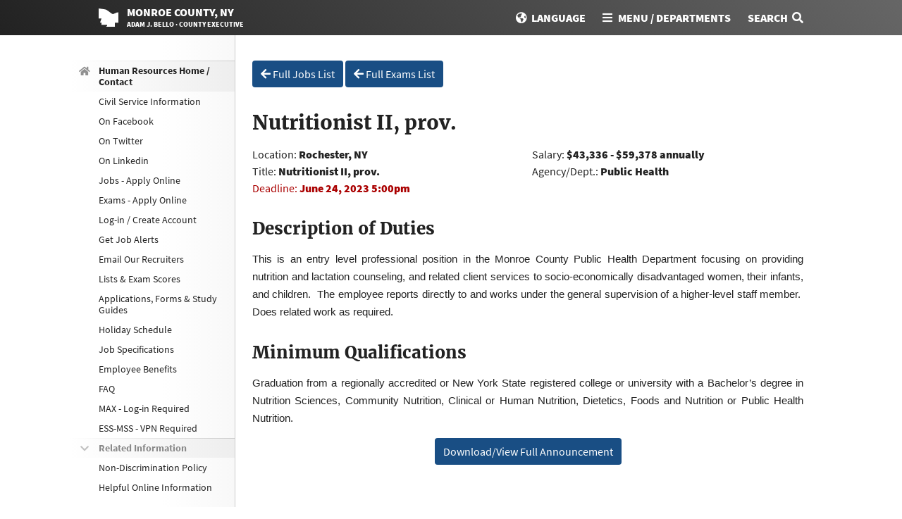

--- FILE ---
content_type: text/html; charset=utf-8
request_url: https://www.monroecounty.gov/hr-apply/view/6411
body_size: 21328
content:
<!doctype html>
<html lang="en">
<head>
	<meta name="viewport" content="width=device-width, initial-scale=1">
	<meta name="theme-color" content="#222">
	<meta property="og:image" content="https://www.monroecounty.gov/seal200x200.jpg?1" />
	<title>Monroe County, NY</title>
	<script src="/lib/jquery-3.7.1.min.js"></script>
<script src="/lib/jquery-ui-1.13.2.custom/jquery-ui.min.js"></script>
<script src="/lib/jquery-inputmask-5.0.5/jquery.inputmask.min.js"></script>
<script src="/app/public.js?1759178519"></script>
	<link rel="stylesheet" media="all" href="/lib/fontawesome-free-5.15.3-web/css/all.min.css" />
<link rel="stylesheet" media="all" href="/lib/jquery-ui-1.13.2.custom/jquery-ui.min.css" />
<link rel="stylesheet" media="all" href="/app/public.css?1766076735" />
	<script>
		ROOT_PATH = "/"
	</script>
	
	
	<script async src="https://www.googletagmanager.com/gtag/js?id=G-PVQ588HFJ1"></script>
<script>
  window.dataLayer = window.dataLayer || [];
  function gtag(){dataLayer.push(arguments);}
  gtag('js', new Date());
  gtag('config', 'G-PVQ588HFJ1');
</script>
</head>
<body id="app" class="no-js no-hero menu-hr">
	<script>
		document.body.className = document.body.className.replace('no-js', 'has-js');
	</script>
	<a href="#main" id="skip">Skip To Content</a>
	<div id="wrap">
		<div id="head-bg" class="head-bg"></div>
		<div id="head-wrap" class="head-bg">
			<div id="head">
				<a href="/" id="logo">
						<svg focusable="false" xmlns="http://www.w3.org/2000/svg" width="200" height="186" viewBox="0 0 200 186">
							<path d="M0 0v102h28.854l-14.837 41.258 15.214 1.039L27.642 166h57.16c5.514 14-9.701 16-9.02 20H164v-41h36V38.987c-22.26-0.193-44.287 18.2-56.322 18.2 -10.456 0-54.943-42.629-74.027-46.778C53.983 7.003 0 0 0 0z"/>
						</svg>
					<h1>
						<span id="logo-mc"><span id="logo-mo">Monroe </span><span id="logo-co">County<span id="logo-ny">, NY</span></span></span>
						<span id="logo-ex">Adam J. Bello &middot; County Executive</span>
					</h1>
				</a>
				<div id="nav-btns">
					<a id="nav-lang" href="#" aria-controls="menu" aria-expanded="false"><span class="nav-long">Language</span><span class="nav-short">Lang.</span></a>
					<a id="nav-menu" href="/department" aria-controls="menu" aria-expanded="false"><span class="nav-long">Menu / Departments</span><span class="nav-short">Menu</span></a>
					<a id="nav-search" href="/search" aria-controls="search" aria-expanded="false"><span>Search</span></a>
				</div>
			</div>
		</div>
		<div id="nav" aria-hidden="true">
			<div id="menu">
				<div id="mf">
				
					<ul class="ul-cols">
						<li><a href="/"><i class="fa fa-home"></i> Home </a></li>
						<li><a href="/safety-ecd">911</a></li>
						<li><a href="/aging">Aging and Adult Services</a></li>
						<li><a href="https://rocairport.com" target="_blank">Airport (ROC)</a></li>
						<li><a href="/acp">Assigned Counsel</a></li>
						<li><a href="/elections">Board of Elections</a></li>
						<li><a href="/communications">Communications</a></li>
						<li><a href="/cd">Conflict Defender</a></li>
						<li><a href="/clerk">County Clerk</a></li>
						<li><a href="/dmv">DMV</a></li>
						<li><a href="/executive">County Executive</a></li>
						<li><a href="/da">District Attorney</a></li>
						<li><a href="/dei">Diversity, Equity &amp; Inclusion</a></li>
						<li><a href="/economic">Economic Development</a></li>
						<li><a href="/oem">Emergency Management</a></li>
						<li><a href="/des">Environmental Services (DES) </a></li>
						<li><a href="/finance">Finance</a></li>
						<li><a href="/gis">Geographic Information Services (GIS)</a></li>
						<li><a href="/historian">Historian</a></li>
						<li><a href="/hr">Human Resources</a></li>
						<li><a href="/hs">Human Services</a></li>
						<li><a href="/is">Information Services</a></li>
						<li><a href="/law">Law</a></li>
						<li><a href="/legislature">Legislature</a></li>
						<li><a href="/libra">Library</a></li>
						<li><a href="/mh">Mental Health</a></li>
						<li><a href="/mcc">Monroe Community College (MCC)</a></li>
						<li><a href="/mch">Monroe Community Hospital (MCH) </a></li>
						<li><a href="/parks">Parks</a></li>
						<li><a href="/planning">Planning and Development</a></li>
						<li><a href="/defender">Public Defender</a></li>
						<li><a href="/health">Public Health</a></li>
						<li><a href="/publicintegrity">Public Integrity</a></li>
						<li><a href="/safety">Public Safety</a></li>
						<li><a href="/purch">Purchasing</a></li>
						<li><a href="/des-purewaters">Pure Waters</a></li>
						<li><a href="/rsd">Research Strategy & Development</a></li>
						<li><a href="/sheriff">Sheriff</a></li>
						<li><a href="/dot">Transportation (DOT) </a></li>
						<li><a href="/vsa">Veterans Agency</a></li>
						<li><a href="/youth">Youth Bureau</a></li>
						<li><a href="/parks-zoo">Zoo</a></li>
					</ul>				
				
				</div>
				
				<div id="mm">

					<ul id="mnav" class="">
						<li><a class="nav-home" href="/">Home</a></li>
						<li><a href="/safety-ecd">911</a></li>
						<li><a class="nav-next" href="/aging" aria-controls="mnav-aging" aria-expanded="false">Aging and Adult Services</a></li>
						<li><a href="https://rocairport.com" target="_blank">Airport (ROC)</a></li>
						<li><a class="nav-next" href="/acp" aria-controls="mnav-acp" aria-expanded="false">Assigned Counsel</a></li>
						<li><a class="nav-next" href="/elections" aria-controls="mnav-elections" aria-expanded="false">Board of Elections</a></li>
						<li><a class="nav-next" href="/communications" aria-controls="mnav-communications" aria-expanded="false">Communications</a></li>
						<li><a class="nav-next" href="/cd" aria-controls="mnav-cd" aria-expanded="false">Conflict Defender</a></li>
						<li><a class="nav-next" href="/clerk" aria-controls="mnav-clerk" aria-expanded="false">County Clerk</a></li>
						<li><a class="nav-next" href="/dmv" aria-controls="mnav-dmv" aria-expanded="false">DMV</a></li>
						<li><a class="nav-next" href="/executive" aria-controls="mnav-executive" aria-expanded="false">County Executive</a></li>
						<li><a class="nav-next" href="/da" aria-controls="mnav-da" aria-expanded="false">District Attorney</a></li>
						<li><a class="nav-next" href="/dei" aria-controls="mnav-dei" aria-expanded="false">Diversity, Equity &amp; Inclusion</a></li>								
						<li><a class="nav-next" href="/economic" aria-controls="mnav-economic" aria-expanded="false">Economic Development</a></li>
						<li><a href="/oem">Emergency Management</a></li>
						<li><a class="nav-next" href="/des" aria-controls="mnav-des" aria-expanded="false">Environmental Services (DES)</a></li>
						<li><a class="nav-next" href="/finance" aria-controls="mnav-finance" aria-expanded="false">Finance</a></li>
						<li><a class="nav-next" href="/gis" aria-controls="mnav-gis" aria-expanded="false">Geographic Information Services (GIS)</a></li>
						<li><a class="nav-next" href="/historian" aria-controls="mnav-historian" aria-expanded="false">Historian</a></li>
						<li><a class="nav-next" href="/hr" aria-controls="mnav-hr" aria-expanded="true">Human Resources</a></li>
						<li><a class="nav-next" href="/hs" aria-controls="mnav-hs" aria-expanded="false">Human Services</a></li>
						<li><a class="nav-next" href="/is" aria-controls="mnav-is" aria-expanded="false">Information Services</a></li>
						<li><a class="nav-next" href="/law" aria-controls="mnav-law" aria-expanded="false">Law</a></li>
						<li><a class="nav-next" href="/legislature" aria-controls="mnav-legislature" aria-expanded="false">Legislature</a></li>
						<li><a class="nav-next" href="/libra" aria-controls="mnav-libra" aria-expanded="false">Library</a></li>
						<li><a class="nav-next" href="/mh" aria-controls="mnav-mh" aria-expanded="false">Mental Health</a></li>
						<li><a class="nav-next" href="/mcc" aria-controls="mnav-mcc" aria-expanded="false">Monroe Community College (MCC)</a></li>
						<li><a class="nav-next" href="/mch" aria-controls="mnav-mch" aria-expanded="false">Monroe Community Hospital (MCH)</a></li>
						<li><a class="nav-next" href="/parks" aria-controls="mnav-parks" aria-expanded="false">Parks</a></li>
						<li><a class="nav-next" href="/planning" aria-controls="mnav-planning" aria-expanded="false">Planning and Development</a></li>
						<li><a class="nav-next" href="/defender" aria-controls="mnav-defender" aria-expanded="false">Public Defender</a></li>
						<li><a class="nav-next" href="/health" aria-controls="mnav-health" aria-expanded="false">Public Health</a></li>
						<li><a class="nav-next" href="/publicintegrity" aria-controls="mnav-publicintegrity" aria-expanded="false">Public Integrity</a></li>
						<li><a class="nav-next" href="/safety" aria-controls="mnav-safety" aria-expanded="false">Public Safety</a></li>
						<li><a class="nav-next" href="/purch" aria-controls="mnav-purch" aria-expanded="false">Purchasing</a></li>
						<li><a href="/des-purewaters">Pure Waters</a></li>
						<li><a class="nav-next" href="/rsd" aria-controls="mnav-rsd" aria-expanded="false">Research Strategy & Development</a></li>
						<li><a class="nav-next" href="/sheriff" aria-controls="mnav-sheriff" aria-expanded="false">Sheriff</a></li>
						<li><a class="nav-next" href="/dot" aria-controls="mnav-dot" aria-expanded="false">Transportation (DOT)</a></li>
						<li><a class="nav-next" href="/vsa" aria-controls="mnav-vsa" aria-expanded="false">Veterans Agency</a></li>
						<li><a class="nav-next" href="/youth" aria-controls="mnav-youth" aria-expanded="false">Youth Bureau</a></li>
						<li><a href="/parks-zoo">Zoo</a></li>			
					</ul>
					
						<ul id="mnav-health">
	<li><a class="nav-back" aria-controls="mnav" aria-expanded="false" href="/">Main Menu / Departments</a></li><li><a class="nav-home" href="/health">Health Home</a></li>
	<li><a href="/health-contact">Contact Us</a></li>
	<li><a href="/health-covid-flu-rsv">COVID-19, Flu, &amp; RSV Resources</a></li>
	<li><a href="/health-measles">Measles Info</a></li>
	<li><a href="/health-board">Board of Health</a></li>
	<li><a href="https://www.facebook.com/MonroeDoPH/" target="_blank">Facebook - Monroe County Public Health</a></li>
	<li><a href="/health-VitalRecords">Birth/Death Certificates</a></li>
	<li><a href="/health-medicalexaminer">Medical Examiner</a></li>
	<li><a href="/health-health-data">Statistics &amp; Reports</a></li>
	<li><a href="/health-internships-rotations">Internships/Rotations</a></li>
	<li><a href="/health-youth-risk-survey">Youth Risk Behavior Survey</a></li>
	<li><a href="/health-jobs">Jobs - Apply Online</a></li>
	<li><a class="nav-next nav-strong" aria-controls="mnav-addiction" aria-expanded="false" href="/addiction">Addiction Services</a></li>
	<li><a class="nav-next nav-strong" aria-controls="mnav-eh" aria-expanded="false" href="/eh">Environmental Health</a></li>
	<li><a class="nav-home" href="/health-nursing-services">Nursing Services</a></li>
	<li><a href="/health-nursing-immunization">Immunizations</a></li>
	<li><a href="/health-nursing-STD-HIV">STI/HIV</a></li>
	<li><a href="/health-nursing-tuberculosis">Tuberculosis (TB)</a></li>
	<li><a class="nav-home" href="/health-maternal-child-health">Maternal &amp; Child Health</a></li>
	<li><a href="/health-maternal-NFP">Nurse Family Partnership</a></li>
	<li><a href="/health-maternal-WIC">Women, Infants &amp; Children Program (WIC)</a></li>
	<li><a href="/health-maternal-foster-care">Foster Care (Starlight)</a></li>
	<li><a href="/health-maternal-breastfeeding">Breastfeeding</a></li>
	<li><a href="/health-maternal-children-health-needs">Children &amp; Youth with Special Health Care Needs (CYSHCN)</a></li>
	<li><a class="nav-home" aria-controls="mnav-hdchild" aria-expanded="false" href="/health-children">Early Childhood Development</a></li>
	<li><a href="/hdchild-ei">Early Intervention</a></li>
	<li><a href="/hdchild-pse">PreSchool Special Ed</a></li>
	<li><a class="nav-home" href="/health-epi">Epidemiology &amp; Disease Control</a></li>
	<li><a href="/health-clinicians">For Providers</a></li>
	<li><a href="/health-monkeypox">Mpox Info</a></li>
	<li><a class="nav-home" href="/health-prepare">Preparedness</a></li>
	<li><a href="/health-prepare-personal-preparedness">Personal Preparedness</a></li>
	<li><a href="/health-prepare-accessible">Accessible Preparedness</a></li>
	<li><a href="/health-prepare-accessible-training">Accessible Preparedness Training</a></li>
</ul>

						<ul id="mnav-libra">
	<li><a class="nav-back" aria-controls="mnav" aria-expanded="false" href="/">Main Menu / Departments</a></li><li><a class="nav-home" href="/libra">Library Home / Contact</a></li>
	<li><a href="http://www.libraryweb.org/">Library Website</a></li>
	<li><a href="http://catalogplus.libraryweb.org/">Library Catalog</a></li>
	<li><a href="https://libraryweb.org/hours/locations-hours/">Member Libraries</a></li>
</ul>

						<ul id="mnav-is">
	<li><a class="nav-back" aria-controls="mnav" aria-expanded="false" href="/">Main Menu / Departments</a></li><li><a class="nav-home" href="/is">Information Services Home / Contact</a></li>
	<li><a href="/is#HelpDesk">Help Desk</a></li>
	<li><a href="/is#CustomerServicesDivision">Customer Services&nbsp;Division</a></li>
	<li><a href="/is#TechnicalServicesDivision">Technical Services Division</a></li>
	<li><a href="/is-jobs">Jobs - Apply Online</a></li>
</ul>

						<ul id="mnav-mch">
	<li><a class="nav-back" aria-controls="mnav" aria-expanded="false" href="/">Main Menu / Departments</a></li><li><a class="nav-home" href="/mch">MCH Home / Contact</a></li>
	<li><a href="https://www.monroehosp.org/mch-newsletter">What Is New at MCH?</a></li>
	<li><a href="https://www.monroehosp.org/services">Services</a></li>
	<li><a href="/mch-jobs">Jobs - Apply Online</a></li>
</ul>

						<ul id="mnav-law">
	<li><a class="nav-back" aria-controls="mnav" aria-expanded="false" href="/">Main Menu / Departments</a></li><li><a class="nav-home" href="/law">Law Home / Contact</a></li>
	<li><a href="/law#Administration">Administration</a></li>
	<li><a href="/law#GeneralLegalServices">General Legal Services</a></li>
	<li><a href="/law#GeneralSocialServices">General Social Services</a></li>
	<li><a href="/law#LitigationCollections">Litigation and Collections</a></li>
	<li><a href="/law#FamilyCourt">Family Court Divisions</a></li>
	<li><a href="/law-cseu">Child Support Enforcement</a></li>
	<li><a href="/law-faq">FAQ</a></li>
	<li><a href="/law-jobs">Jobs - Apply Online</a></li>
</ul>

						<ul id="mnav-legislature">
	<li><a class="nav-back" aria-controls="mnav" aria-expanded="false" href="/">Main Menu / Departments</a></li><li><a class="nav-home" href="/legislature">Legislature Home / Contact</a></li>
	<li><a href="/legislature-districts">Districts and Maps</a></li>
	<li><a href="/legislature-legislators">2025&nbsp;County Legislators</a></li>
	<li><a href="/legislature-find">Find Your Legislator</a></li>
	<li><a href="/legislature-agendasandminutes">Agendas &amp; Minutes</a></li>
	<li><a href="/legislature-referralsandresolutions">Referrals, Resolutions, and Local Laws</a></li>
	<li><a href="/files/leg/2024/Committee%20Assignments.pdf">Standing Committee Assignments (as of 1/18/24)</a></li>
	<li><a href="https://www.youtube.com/channel/UC9mFwFCSox0kyhb4bdVC5Mw" target="_blank">View a Meeting</a></li>
	<li><a href="/des-climate-committee">Climate Action Plan</a></li>
	<li><a href="/legislature-drc">Legislative District Revision Commission</a></li>
	<li><a href="/legislature-2023pcc">2023&nbsp; Compensation Policy&nbsp;Commission</a></li>
	<li><strong class="nav-down">Related Documents</strong></li>
	<li><a href="/files/leg/2025%20Directory.pdf">2025&nbsp;County Directory</a></li>
	<li><a href="/files/leg/2025/2025%20Calendar.pdf">2025&nbsp;Calendar</a></li>
	<li><a href="/files/leg/2026/2026%20Leg%20Calendar.pdf">2026 Calendar</a></li>
	<li><a href="/files/leg/2023/2024%20Budget%20Summary%20Statement.pdf">2024&nbsp;Budget Summary Statement</a></li>
	<li><a href="/files/leg/2025/Res%20437%20of%202025.pdf">Standard Workday 2025</a></li>
	<li><a href="/files/leg/2024/349%20of%202024.pdf" target="_blank">Standard Workday 2024</a></li>
	<li><a href="/files/leg/Proceedings/2017%20Proceedings%20of%20The%20Legislature.pdf">2017 Legislature Proceedings</a></li>
</ul>

						<ul id="mnav-mcc"><li><a class="nav-back" aria-controls="mnav" aria-expanded="false" href="/">Main Menu / Departments</a></li><li><a class="nav-home" href="/mcc">MCC Home / Contact</a></li>


	<li><a href="/safety-pstf">Public Safety Training Facility</a></li>
	<li><a href="https://www.monroecc.edu/">Visit The MCC Website</a></li>

</ul>
						<ul id="mnav-defender">
	<li><a class="nav-back" aria-controls="mnav" aria-expanded="false" href="/">Main Menu / Departments</a></li><li><a class="nav-home" href="/defender">Public Defender Home / Contact</a></li>
	<li><a href="/files/pd/phone%20and%20email%20directory%20NOV%2024.%202025.pdf" target="_blank">Staff Phone &amp; Email Directory</a></li>
	<li><a href="/files/pd/pd-phone-directory-2023-04-25.pdf">Phone Directory</a></li>
	<li><a href="/files/pd/Public%20Defender%20Language%20Access%20Plan.pdf">Language Access Plan</a></li>
	<li><a href="/defender-jobs">Jobs - Apply Online</a></li>
	<li><a href="/files/pd/MCPD%20ANNUAL%20REPORT%202025.pdf">Annual Report 2025</a></li>
	<li><a href="/files/pd/MCPD%202024%20Annual%20Report.pdf">Annual Report 2024</a></li>
	<li><a href="/files/pd/MCPD%202023%20Annual%20Report.pdf">Annual Report 2023</a></li>
	<li><a href="/files/pd/2022%20ANNUAL%20REPORT.pdf">Annual Report 2022</a></li>
	<li><a href="/files/pd/2021%20ANNUAL%20REPORT.pdf">Annual Report 2021</a></li>
	<li><a href="/files/pd/2020%20ANNUAL%20REPORT%20FINAL.pdf">Annual Report 2020</a></li>
	<li><a href="/files/pd/2019%20ANNUAL%20REPORT.pdf">Annual Report 2019</a></li>
	<li><a href="/files/pd/2018%20Annual%20Report.pdf">Annual Report 2018</a></li>
	<li><a href="/files/pd/2017%20Annual%20Report.pdf">Annual Report 2017</a></li>
	<li><a href="/files/pd/2016%20Annual%20Report.pdf">Annual Report 2016</a></li>
	<li><a href="/files/pd/2015%20Annual%20Report.pdf">Annual Report 2015</a></li>
	<li><a href="/files/defender/2014%20Annual%20Report.pdf">Annual Report 2014</a></li>
	<li><a href="/files/defender/2013%20Annual%20Report.pdf">Annual Report 2013</a></li>
	<li><a href="/files/defender/2012%20Annual%20Report.pdf">Annual Report 2012</a></li>
	<li><a href="/files/defender/2011%20Annual%20Report.pdf">Annual Report 2011</a></li>
	<li><a href="/files/defender/2010%20Annual%20Report.pdf">Annual Report 2010</a></li>
	<li><a href="/files/defender/2009%20Annual%20Report.pdf">Annual Report 2009</a></li>
	<li><a href="/files/defender/2008%20Annual%20Report.pdf">Annual Report 2008</a></li>
</ul>

						<ul id="mnav-youth">
	<li><a class="nav-back" aria-controls="mnav" aria-expanded="false" href="/">Main Menu / Departments</a></li><li><a class="nav-back" aria-controls="mnav-hs" aria-expanded="false" href="/hs">Human Services Home</a></li>
	<li><a class="nav-home" href="/youth">Youth Bureau Home / Contact</a></li>
	<li><a href="/youth-award-form">Youth Awards Nomination Form</a></li>
	<li><strong class="nav-down">Resources For Youth</strong></li>
	<li><a href="https://211lifeline.org/direct_ysl.php">Youth Services Directory</a></li>
	<li><a href="/youth-runaway">Runaway and Homeless Youth Services</a></li>
	<li><a href="/dmv">Driving Information (DMV)</a></li>
	<li><a href="https://www.rcsdk12.org/Page/867">Work Permit Information</a></li>
	<li><strong class="nav-down">Resources For Parents &amp; Youth</strong></li>
	<li><a href="/mhyouth">Guide to Youth Support Services</a></li>
	<li><a href="/mh-addictionsvcs">Addiction Support &amp; Services</a></li>
	<li><a href="/hs-fact-far">FACT&nbsp;Program</a></li>
	<li><a href="https://data.nysed.gov/profile.php?county=26">Monroe County School Listing</a></li>
	<li><strong class="nav-down">Frequently Used pages</strong></li>
	<li><a href="https://dmv.ny.gov/">DMV (Learners Permit/ID)</a></li>
	<li><a href="/health-VitalRecords">Vital Records</a></li>
	<li><a href="https://dol.ny.gov/working-papers">Work Permits</a></li>
	<li><a href="https://www.monroecounty.gov/hr-apply#summer">County Summer Jobs</a></li>
	<li><a href="https://www.centerforyouth.net/teen-court/">Teen Court</a></li>
	<li><strong class="nav-down">Prevention Organizations</strong></li>
	<li><a href="https://awtechandtrade.com/">AW Foundation</a></li>
	<li><a href="http://rocthepeace.org/">ROC The Peace</a></li>
	<li><a href="https://www.facebook.com/groups/417248735525901/">Youth For Peace</a></li>
	<li><a href="http://www.yggministries.com/">Young &amp; Gifted Global Ministries</a></li>
</ul>

						<ul id="mnav-aging">
	<li><a class="nav-back" aria-controls="mnav" aria-expanded="false" href="/">Main Menu / Departments</a></li><li><a class="nav-back" aria-controls="mnav-hs" aria-expanded="false" href="/hs">Human Services Home</a></li>
	<li><a class="nav-home" href="/aging">Office for the Aging Home / Contact</a></li>
	<li><a href="/aging-about">About MCOFA</a></li>
	<li><a href="/aging-community">Age-Friendly Monroe County</a></li>
	<li><a href="/aging-events">News &amp; Events</a></li>
	<li><a href="/aging-programs">Programs and Services</a></li>
	<li><a href="/aging-publichearings">Public Hearings</a></li>
	<li><a href="/aging-resources">Resources</a></li>
</ul>

						<ul id="mnav-elections">
	<li><a class="nav-back" aria-controls="mnav" aria-expanded="false" href="/">Main Menu / Departments</a></li><li><a class="nav-home" href="/elections">Board of Elections Home</a></li>
	<li><a class="nav-new" href="/elections-voting-machines">New Voting Machines</a></li>
	<li><a href="/elections-events">Events Calendar</a></li>
	<li><a href="/elections-media">News &amp; Media</a></li>
	<li><a href="/elections-contact">Contact Us</a></li>
	<li><a href="/elections-faq">FAQ</a></li>
	<li><strong class="nav-down">Voting</strong></li>
	<li><a href="/elections-registration">Register to Vote</a></li>
	<li><a href="/elections-earlyvoting">Early Voting</a></li>
	<li><a href="/elections-absentee">Absentee Voting</a></li>
	<li><a href="/elections-sites">Polling Sites</a></li>
	<li><strong class="nav-down">Election Info</strong></li>
	<li><a href="/elections-results">Election Results</a></li>
	<li><a href="/elections-officials">Elected Officials</a></li>
	<li><a href="/elections-maps">District Maps</a></li>
	<li><a href="/elections-party">Party Enrollment</a></li>
	<li><strong class="nav-down">Running for Office</strong></li>
	<li><a href="/elections-candidate">Petitions, Candidates,&nbsp;&amp; Election Updates</a></li>
	<li><a href="/elections-campaignfinance">Campaign Finance</a></li>
	<li><strong class="nav-down">Election Inspectors</strong></li>
	<li><a href="/elections-inspectors">About</a></li>
	<li><a href="/election-inspectors-apply">Apply</a></li>
	<li><a href="/elections-inspectors-payroll">Payroll</a></li>
	<li><a href="/election-inspector-training">Training</a></li>
	<li><strong class="nav-down">Accessibility</strong></li>
	<li><a href="/accessibility">Accessibility (ADA)</a></li>
	<li><a href="/elections-spanish-poll-workers">Interpreters &amp; Language Access</a></li>
	<li><strong class="nav-down">Related Sites</strong></li>
	<li><a href="https://www.monroecounty.gov/related-websites">Related Websites</a></li>
</ul>

						<ul id="mnav-finance">
	<li><a class="nav-back" aria-controls="mnav" aria-expanded="false" href="/">Main Menu / Departments</a></li><li><a class="nav-home" href="/finance">Finance Home / Contact</a></li>
	<li><a href="/finance-budget">Management and Budget</a></li>
	<li><a class="nav-next" aria-controls="mnav-purch" aria-expanded="false" href="/purch">Purchasing</a></li>
	<li><a class="nav-next" aria-controls="mnav-property" aria-expanded="false" href="/property">Real Property</a></li>
	<li><a class="nav-next" aria-controls="mnav-rsd" aria-expanded="false" href="/rsd">Research Strategy and Development</a></li>
	<li><a href="/finance-treasury">Treasury / Property Taxes</a></li>
	<li><a href="/finance-jobs">Jobs - Apply Online</a></li>
	<li><strong class="nav-down">Budget Documents</strong></li>
	<li><a href="/files/finance/2026%20Adopted%20Budget.pdf?a">2026&nbsp;Budget</a></li>
	<li><a href="/files/finance/2025%20Adopted%20Budget.pdf">2025&nbsp;Budget</a></li>
	<li><a href="/files/finance/2024%20Adopted%20Budget.pdf">2024&nbsp;Budget</a></li>
	<li><a href="/files/finance/2023%20Adopted%20Budget.pdf">2023&nbsp;Budget</a></li>
	<li><a href="/files/finance/2022%20Adopted%20Budget.pdf">2022&nbsp;Budget</a></li>
	<li><a href="/files/finance/2021%20Adopted%20Budget.pdf">2021&nbsp;Budget</a></li>
	<li><a href="/files/finance/2020%20Adopted%20Budget.pdf">2020 Budget</a></li>
	<li><a href="/files/finance/2019%20Adopted%20Budget.pdf">2019&nbsp;Budget</a></li>
	<li><a href="/files/finance/2018%20Adopted%20Budget.secure%20version.pdf">2018 Budget</a></li>
	<li><a href="/files/finance/2017%20Adopted%20Budget%20Secure.pdf">2017 Budget</a></li>
	<li><a href="/files/finance/2016%20Adopted%20Budget.pdf">2016 Budget</a></li>
	<li><a href="/files/finance/2015%20Adopted%20Budget.pdf">2015 Budget</a></li>
	<li><a href="/files/finance/2014%20Adopted%20Budget.pdf">2014 Budget</a></li>
	<li><strong class="nav-down">Financial Statements&nbsp;</strong></li>
	<li><a href="/files/finance/2024%20ACFR.pdf">2024 ACFR</a></li>
	<li><a href="/files/finance/2023%20ACFR.pdf">2023 ACFR</a></li>
	<li><a href="/files/finance/2022%20ACFR.pdf">2022 ACFR</a></li>
	<li><a href="/files/finance/2021%20County%20of%20Monroe%2C%20New%20York%20ACFR.pdf">2021 ACFR</a></li>
	<li><a href="/files/finance/2020%20CAFR%20Web%20FS%20Final.pdf">2020 CAFR</a></li>
	<li><a href="/files/finance/2019%20CAFR%20Web%20FS%20Final.pdf">2019 CAFR</a></li>
	<li><a href="/files/finance/2018%20CAFR.pdf">2018 CAFR</a></li>
	<li><a href="/files/finance/2017%20CAFR.pdf">2017 CAFR</a></li>
	<li><a href="/files/finance/County%20of%20Monroe%2C%20New%20York%202016%20CAFR%20CD%20to%20Bonadio%20Final.pdf">2016 CAFR</a></li>
	<li><a href="/files/finance/2015%20CAFR.pdf">2015 CAFR</a></li>
	<li><a href="/files/finance/2014%20CAFR.pdf">2014 CAFR</a></li>
	<li><a href="/files/finance/2013%20CAFR.pdf">2013 CAFR</a></li>
	<li><strong class="nav-down">Forms</strong></li>
	<li><a href="/files/finance/Hotel_RegForm.pdf?v2">Hotel Cert of Registration</a></li>
	<li><a href="/files/finance/tax-on-occupancy-hotel-rooms-form-fillable-v2.pdf">Hotel Tax Remittance Form</a></li>
</ul>

						<ul id="mnav-planning">
	<li><a class="nav-back" aria-controls="mnav" aria-expanded="false" href="/">Main Menu / Departments</a></li><li><a class="nav-home" href="/planning">Planning &amp; Development Home / Contact</a></li>
	<li><a href="/planning-resources">Quick Resources</a></li>
	<li><a class="nav-next" aria-controls="mnav-economic" aria-expanded="false" href="/economic">Economic Development</a></li>
	<li><a href="/planning-community">Community Development</a></li>
	<li><a href="/planning-workforce">Workforce Development</a></li>
	<li><a class="nav-next" href="/planforward">Plan Forward -&nbsp;Comprehensive Plan</a></li>
	<li><a class="nav-next" href="/bringmonroeback">Bring Monroe Back - Recovery Plan</a></li>
	<li><a href="https://mcvacants.com/">Vacant Property Resource&nbsp;Hub</a></li>
	<li><a href="/planning-jobs">Jobs - Apply Online</a></li>
	<li><a class="nav-home" href="/planning-planning">Planning Services</a></li>
	<li><a href="/planning-farmland">Agriculture &amp; Farmland</a></li>
	<li><a href="/planning-cip">Capital Improvement Program</a></li>
	<li><a href="/planning-cog">Council of Governments</a></li>
	<li><a href="/planning-catp">County-Wide Active Transportation Plan</a></li>
	<li><a href="/planning-guide">Development Review</a></li>
	<li><a href="/planning-fab">Fishery Advisory Board</a></li>
	<li><a href="/planning-land-bank">Land Bank Corporation</a></li>
	<li><a href="/planning-training">Land Use Decision-Making Training Program</a></li>
	<li><a href="/planning-landuse">Land Use Planning Resources</a></li>
	<li><a href="/planning-irobay">Irondequoit Bay</a></li>
	<li><a href="/planning-mlu">Municipal Land Use Report</a></li>
	<li><a href="/planning-agendas-minutes">Planning Board</a></li>
	<li><a href="/planning-planninglinks">Resources / Links</a></li>
	<li><a href="/planning-retain">RETAIN Grant Program</a></li>
	<li><a href="/sbr">Sustainable Business Roundtable</a></li>
	<li><a href="/planning-census">US Census Data</a></li>
</ul>

						<ul id="mnav-economic">
	<li><a class="nav-back" aria-controls="mnav" aria-expanded="false" href="/">Main Menu / Departments</a></li><li><a class="nav-back" aria-controls="mnav-planning" aria-expanded="false" href="/planning">Planning and Development Home</a></li>
	<li><a class="nav-home" href="/economic">Economic Development Home / Contact</a></li>
	<li><a href="/planning-microloan">MicroAdvantage Loan Program</a></li>
	<li><a href="/economic-equipment">Buying Equipment</a></li>
	<li><a href="/economic-cpace">C-PACE</a></li>
	<li><a href="/economic-exporting">Exporting/Importing</a></li>
	<li><a href="http://www.rochesterworks.org/">Job Training</a></li>
	<li><a href="/economic-building">Purchasing or Constructing a Building</a></li>
	<li><a href="http://www.monroecountyfingerlakesptac.com/">Government Contracting</a></li>
	<li><a href="/files/planning/Monroe%20On%20The%20Job%20App.pdf" target="_blank">Monroe on the Job Program</a></li>
	<li><a href="/files/planning/Monroe%20Manufactures%20Jobs%20AppMCC.pdf">Monroe Manufactures Jobs - MCC</a></li>
	<li><a href="/files/planning/Monroe%20Manufactures%20Jobs%20AppArcandFlame.pdf" target="_blank">Monroe Manufactures Jobs - Arc Flame Center</a></li>
	<li><strong class="nav-down">Apply Today!</strong></li>
	<li><a href="/files/planning/Econ%20Dev/2024%20EQUIP%20Monroe%20Application.pdf">Equip&nbsp;Monroe Application</a></li>
	<li><a href="https://monroecountybusiness.org/application/">COMIDA Application</a></li>
	<li><a href="/files/planning/MCIDC-NFP-Application.pdf">MCIDC Not-for-Profit Application</a></li>
	<li><strong class="nav-down">Partners</strong></li>
	<li><a href="https://esd.ny.gov/">Empire State Development</a></li>
	<li><a href="http://www.rochesterbiz.com/">Greater Rochester Enterprise</a></li>
	<li><a href="http://www.rochesterworks.org/">RochesterWORKS!</a></li>
	<li><a href="http://www.sba.gov/">Small Business Administration</a></li>
	<li><a href="http://www.cityofrochester.gov/">City of Rochester</a></li>
	<li><a href="https://greaterrochesterchamber.com/">Rochester Chamber of Commerce</a></li>
	<li><a href="http://www.rddc.org/">Rochester Downtown Development Corporation</a></li>
	<li><a href="http://www.rge.com/">Rochester Gas &amp; Electric</a></li>
	<li><a href="https://www.greaterroc.com" target="_blank">ROC2025</a></li>
</ul>

						<ul id="mnav-executive">
	<li><a class="nav-back" aria-controls="mnav" aria-expanded="false" href="/">Main Menu / Departments</a></li><li><a class="nav-home" href="/executive">County Executive Home / Contact</a></li>
	<li><a href="/executive#AboutExecutive">About Adam J. Bello</a></li>
	<li><a href="/executive-newsletter">Monroe County Now Newsletter</a></li>
	<li><a href="/sotc2025">State of the County 2025</a></li>
	<li><a class="nav-next" aria-controls="mnav-communications" aria-expanded="false" href="/communications">Communications</a></li>
	<li><a href="/communications-current-news">News and Media Information</a></li>
	<li><a href="/department">Departments</a></li>
	<li><a href="/executive-countycode">County Code</a></li>
	<li><a href="/executive-taxbill">Tax Bill Information</a></li>
	<li><a href="/history">Monroe County History</a></li>
	<li><strong class="nav-down">Related Documents</strong></li>
	<li><a href="/files/executive/ce-TaxBillSample.pdf">Sample Tax Bill</a></li>
	<li><a href="/files/leg/2025%20Directory.pdf">Monroe County Directory</a></li>
	<li><a href="/files/executive/2019-shared-services-plan.pdf">2019 Shared Services Plan</a></li>
	<li><strong class="nav-down">Online Information</strong></li>
	<li><a href="http://www.visitrochester.com/">Visit Rochester</a></li>
	<li><a href="/libra">Monroe County Library System (LIBRA)</a></li>
</ul>

						<ul id="mnav-cd">
	<li><a class="nav-back" aria-controls="mnav" aria-expanded="false" href="/">Main Menu / Departments</a></li><li><a class="nav-back" aria-controls="mnav-safety" aria-expanded="false" href="/safety">Public Safety Home</a></li>
	<li><a class="nav-home" href="/cd">Conflict Defender Home</a></li>
	<li><a href="/cd-contact">Contact Us</a></li>
	<li><a href="/cd-jobs">Jobs - Apply Online</a></li>
	<li><strong class="nav-down">Helpful Links</strong></li>
	<li><a href="https://ww2.nycourts.gov/courts/7jd/monroe/City-Court/Rochester.shtml">Rochester City Court</a></li>
	<li><a href="https://ww2.nycourts.gov/courts/7jd/monroe/Family/index.shtml">Monroe County Family Court</a></li>
	<li><a href="/defender">Monroe County Public Defender&#39;s Office</a></li>
	<li><a href="https://www.nycourts.gov/ctapps/" target="_blank">NYS Court of Appeals</a></li>
	<li><a href="https://www.nycourts.gov/courts/ad4/" target="_blank">Appellate Division 4th</a></li>
	<li><a href="https://www.nycourts.gov/ad3/" target="_blank">Appellate Division 3rd</a></li>
	<li><a href="https://www.nycourts.gov/courts/ad2/index.shtml">Appellate Division 2nd</a></li>
	<li><a href="/clerk" target="_blank">County Clerk</a></li>
	<li><a href="https://nydailyrecord.com/" target="_blank">Daily Record</a></li>
	<li><a href="https://mcba.org/" target="_blank">MCBA</a></li>
	<li><a href="https://www.democratandchronicle.com/" target="_blank">Democrat &amp; Chronicle</a></li>
</ul>

						<ul id="mnav-purch"><li><a class="nav-back" aria-controls="mnav" aria-expanded="false" href="/">Main Menu / Departments</a></li><li><a class="nav-back" aria-controls="mnav-finance" aria-expanded="false" href="/finance">Finance Home</a></li>

<li><a class="nav-home" href="/purch">Purchasing Home / Contact</a></li>


	<li><a href="/purch-doingbusiness">Doing Business with Monroe County</a></li>
	<li><a href="https://contracts.monroecounty.gov/search">Search County Contracts</a></li>
	<li><a href="https://contracts.monroecounty.gov/bid/list/mgroups">Material Groups (Codes)</a></li>
	<li><a href="/purch-overview">FAQ</a></li>
	<li><a href="http://contrackhq.com/">ContrackHQ</a></li>



	<li><strong class="nav-down">Current Opportunities</strong></li>
	<li><a href="https://contracts.monroecounty.gov/bid/list/public">Public Bids</a></li>
	<li><a href="https://contracts.monroecounty.gov/bid/list/publicsp">Public Bids with Specifications and Plans</a></li>
	<li><a href="https://contracts.monroecounty.gov/bid/list/rfps">RFPs (Requests for Proposals)</a></li>



	<li><strong class="nav-down">Recent Results</strong></li>
	<li><a href="https://contracts.monroecounty.gov/bid/list/results">Bid Results</a></li>



	<li><strong class="nav-down">Online Purchasing Information</strong></li>
	<li><a href="https://ogs.ny.gov/">New York State Office of General Services</a></li>
	<li><a href="https://ny.newnycontracts.com/" target="_blank">New York State Contract System and MWBE Information</a></li>
	<li><a href="https://www.cityofrochester.gov/purchasing/">City of Rochester Purchasing Department</a></li>
	<li><a href="http://www.nysampo.org/">New York State Association of Municipal Purchasing Officials</a></li>
	<li><a href="http://www.nigp.org/">National Institute of Governmental Purchasing</a></li>

</ul>
						<ul id="mnav-vsa">
	<li><a class="nav-back" aria-controls="mnav" aria-expanded="false" href="/">Main Menu / Departments</a></li><li><a class="nav-home" href="/vsa">Veterans Service Agency&nbsp;Home</a></li>
	<li><a href="/vsa-contact">Contact Us</a></li>
	<li><a href="/never-forget">Never Forget Roses</a></li>
	<li><a href="/vsa-benefits">Benefits in Brief</a></li>
	<li><a href="/files/veterans/agency/CompeerCORPS-Dwyer-printable%20brochure.pdf" target="_blank">Peer Support Program</a></li>
	<li><a href="/vsa-employment">Employment</a></li>
	<li><a href="/vsa-homeless-rc">Homeless Veterans Resources</a></li>
	<li><a href="/vsa-legal">Legal: Pro Bono Resource Center</a></li>
	<li><a href="/vsa-resources">Links and Resources</a></li>
	<li><a href="/vsa-memorials">Local Memorials</a></li>
	<li><a class="nav-next" aria-controls="mnav-veterans" aria-expanded="false" href="/veterans-mcvdcp">MC Veterans Discount Card Program</a></li>
	<li><a href="/vsa-nature-therapy">Nature Based Therapy Program</a></li>
	<li><a href="https://www.va.gov/resources/the-pact-act-and-your-va-benefits/">PACT Act Presumptive Conditions</a></li>
	<li><a href="https://www.va.gov/disability/eligibility/hazardous-materials-exposure/agent-orange/">&nbsp;- Agent Orange</a></li>
	<li><a href="https://www.publichealth.va.gov/exposures/publications/gulf-war/gulf-war-winter-2017/camp-lejeune.asp">&nbsp;-&nbsp;Camp Lejeune</a></li>
	<li><a href="/vsa-taxes">Property Tax Exemptions</a></li>
	<li><a href="/vsa-ptsd">PTSD</a></li>
	<li><a href="/vsa-separation-papers">Separation Papers and DD214s</a></li>
	<li><a href="/vsa-service-organizations">Veterans Service Organizations</a></li>
	<li><a href="http://www.visn2.va.gov/vet/dav.asp" target="_blank">Hospital Transportation</a></li>
	<li><a href="http://www.rochestervietnammemorial.org">Vietnam Veterans Memorial Corporation of Greater Rochester, Inc.</a></li>
	<li><a href="http://www.va.gov/">Department of Veterans Affairs</a></li>
	<li><a href="http://www.benefits.va.gov/homeloans/">VA Home Loan Guaranty Services</a></li>
	<li><a href="https://www.benefits.va.gov/benefits/">Veterans Benefits Administration</a></li>
	<li><a href="/vsa-jobs">Jobs - Apply Online</a></li>
	<li><strong class="nav-down">Videos</strong></li>
	<li><a href="/vsa-documentary">Veterans Documentary</a></li>
	<li><a href="/vsa-peer-support-video">Peer Support Group</a></li>
</ul>

						<ul id="mnav-hs">
	<li><a class="nav-back" aria-controls="mnav" aria-expanded="false" href="/">Main Menu / Departments</a></li><li><a class="nav-home" href="/hs">Human Services Home / Contact</a></li>
	<li><a href="/hs-adoption">Adoption</a></li>
	<li><a href="/hs-adult">Adult Protective Services</a></li>
	<li><a href="http://Www.caseworkers.org">Caseworker Recruitment</a></li>
	<li><a href="/hs-family">Child and Family Services</a></li>
	<li><a href="/hs-child">Child Protective Services</a></li>
	<li><a href="/hs-detentioncenter">Children&#39;s Detention Center</a></li>
	<li><a href="/hs-daycare">Day Care</a></li>
	<li><a href="/hs-EmploymentPrograms">Employment Programs</a></li>
	<li><a href="/hs-fbci">Faith Based &amp; Community Initiatives</a></li>
	<li><a href="/hs-fact-far">Family Access and Connection Team (FACT)</a></li>
	<li><a href="/hs-assistance">Financial Assistance</a></li>
	<li><a href="/hs-fostercare">Foster Care</a></li>
	<li><a href="/hs-lettersupport">Letters of Support</a></li>
	<li><a class="nav-next" aria-controls="mnav-mh" aria-expanded="false" href="/mh">Mental Health</a></li>
	<li><a class="nav-next" aria-controls="mnav-aging" aria-expanded="false" href="/aging">Office for the Aging</a></li>
	<li><a href="/hs-ocep">Office of Community Engagement &amp; Partnerships (OCEP)</a></li>
	<li><a href="/hs-preventative">Preventive Services</a></li>
	<li><a href="/hs-programintegrity">Program Integrity</a></li>
	<li><a class="nav-next" aria-controls="mnav-youth" aria-expanded="false" href="/youth">Youth Bureau</a></li>
	<li><a href="/hs-jobs">Jobs - Apply Online</a></li>
</ul>

						<ul id="mnav-da">
	<li><a class="nav-back" aria-controls="mnav" aria-expanded="false" href="/">Main Menu / Departments</a></li><li><a class="nav-home" href="/da">District Attorney Home / Contact</a></li>
	<li><a href="/files/da/Bulletin/1-16-26%20MCDA%20Bulletin.pdf">Monroe County District Attorney&#39;s Office Weekly Bulletin</a></li>
	<li><a href="/da-vehicle-traffic">Vehicle and Traffic&nbsp;Reduction Request Policy</a></li>
	<li><a href="/da-conviction-integrity">Conviction Integrity Unit</a></li>
	<li><a href="/da-personnel">DA Office Personnel</a></li>
	<li><a href="/da-assistance">Victim and Witness Assistance Bureau</a></li>
	<li><a href="/da-news">News and&nbsp;Highlights</a></li>
	<li><a href="/da-gj">Grand Jury Rising</a></li>
	<li><a href="/files/da/Local%20Court%20Schedules/1-Term%20I-%20January%204.pdf">Local Court ADA Schedule</a></li>
	<li><a href="/files/da/Bulletin/Internship%20information%20flyer.pdf">Internship Information Flyer</a></li>
	<li><a href="/files/da/da-news/Intern%20application%20materials%20print-out.pdf">Internship Materials</a></li>
	<li><a href="/files/da/Hire%20Flyer.pdf">Employment Opportunities for Attorneys</a></li>
	<li><a href="/da-jobs">Jobs - Apply Online</a></li>
</ul>

						<ul id="mnav-sheriff">
	<li><a class="nav-back" aria-controls="mnav" aria-expanded="false" href="/">Main Menu / Departments</a></li><li><a class="nav-home" href="/sheriff">Sheriff Home / Contact</a></li>
	<li><a href="https://www.monroecountysheriff-ny.gov/">Official Sheriff Website</a></li>
	<li><a href="https://www.joinmcso.org/">Join MCSO - Careers</a></li>
	<li><a href="/sheriff-jobs">Deputy Sheriff Positions</a></li>
</ul>

						<ul id="mnav-mh">
	<li><a class="nav-back" aria-controls="mnav" aria-expanded="false" href="/">Main Menu / Departments</a></li><li><a class="nav-back" aria-controls="mnav-hs" aria-expanded="false" href="/hs">Human Services Home </a></li>
	<li><a class="nav-home" href="/mh">Mental Health Home / Contact</a></li>
	<li><a href="https://www.monroecounty.gov/files/mh/MC-CrisisServices.pdf">Emergency Crisis Services</a></li>
	<li><a href="https://www.monroecounty.gov/files/mh/MC-CrisisServices_Spanish.pdf">Servicios de Crisis y Emergencia</a></li>
	<li><a class="nav-new" href="/mh#mobile-app">Mobile App</a></li>
	<li><a href="/mh-nysafe-act">NY SAFE Act</a></li>
	<li><a href="/mh-services">Mental Health Services</a></li>
	<li><a href="/mh-addictionsvcs">Addiction Services</a></li>
	<li><a href="/mh-developmental">Intellectual &amp; Developmental Disabilities Services</a></li>
	<li><a class="nav-next" aria-controls="mnav-mhyouth" aria-expanded="false" href="/mhyouth">Children &amp; Youth Services</a></li>
	<li><a class="nav-next" aria-controls="mnav-mhadult" aria-expanded="false" href="/mhadult">Adult Services</a></li>
	<li><a href="/mh-collaborations">Collaborations</a></li>
	<li><a href="/mh-csboard">Community Services Board</a></li>
	<li><a href="/mh-rfp">Procurement Opportunities</a></li>
	<li><a href="/mh-statistics-reports-new">Statistics and Reports</a></li>
	<li><a href="/mh-training">Training</a></li>
	<li><a href="/mh-helpful-links">Helpful Links</a></li>
	<li><a href="/mh-faq">Frequently Asked Questions</a></li>
</ul>

						<ul id="mnav-veterans">
	<li><a class="nav-back" aria-controls="mnav" aria-expanded="false" href="/">Main Menu / Departments</a></li><li><a class="nav-back" aria-controls="mnav-vsa" aria-expanded="false" href="/vsa">Veterans Services Agency Home</a></li>
	<li><a class="nav-home" href="/veterans-mcvdcp">MCVDCP Home</a></li>
	<li><a href="/veterans-mcvdcp-merchantform">Online Merchant Enrollment</a></li>
	<li><a href="/files/veterans/mcvdcp/202310%20MCVDCP%20businesses.pdf">Participating Merchants</a></li>
	<li><a href="/veterans-mcvdcp-faq">Frequently Asked Questions</a></li>
	<li><a href="/files/veterans/mcvdcp/MCVDCP_Rules_and_regulations-rev20140911.pdf">Rules and Conditions</a></li>
	<li><a href="/files/veterans/mcvdcp/MCVDCP-Accepted-IDs.pdf">Accepted Forms of Identification</a></li>
</ul>

						<ul id="mnav-safety">
	<li><a class="nav-back" aria-controls="mnav" aria-expanded="false" href="/">Main Menu / Departments</a></li><li><a class="nav-home" href="/safety">Public Safety Home / Contact</a></li>
	<li><a href="/safety-ecd">911</a></li>
	<li><a href="/monroealert">MonroeAlert</a></li>
	<li><a class="nav-next" aria-controls="mnav-acp" aria-expanded="false" href="/acp">Assigned Counsel Plan</a></li>
	<li><a href="/safety-police">Central Police Services</a></li>
	<li><a class="nav-next" aria-controls="mnav-cd" aria-expanded="false" href="/cd-office">Conflict Defender</a></li>
	<li><a href="/safety-crimelab">Crime Lab</a></li>
	<li><a href="/safety-oem">Emergency Management</a></li>
	<li><a href="/safety-ems">Emergency Medical Services</a></li>
	<li><a href="/safety-fire">Fire Bureau</a></li>
	<li><a href="/safety-probations">Probation &amp; Community&nbsp;Corrections</a></li>
	<li><a href="/safety-ati">&nbsp;- Alternatives to Incarceration</a></li>
	<li><a href="/safety-psc">Communications &amp; Radio Center</a></li>
	<li><a href="/safety-pstf">Public Safety Training Facility (PSTF)</a></li>
	<li><a href="/safety-safetysecurity">Safety &amp; Security</a></li>
	<li><a class="nav-next" aria-controls="mnav-ts" aria-expanded="false" href="/ts">STOP-DWI &amp; Traffic Safety</a></li>
	<li><a href="/safety-weights">Weights &amp; Measures</a></li>
	<li><a href="/safety-jobs">Jobs - Apply Online</a></li>
	<li><strong class="nav-down">Emergency Information</strong></li>
	<li><a href="/safety-preparedness">Personal Preparedness</a></li>
	<li><a href="/safety-lepc">Local Emergency Planning Committee (LEPC)</a></li>
	<li><a href="https://www.fema.gov/national-incident-management-system" target="_blank">National Incident Management System (NIMS)</a></li>
	<li><a href="/files/oem/Child%20Care%20Provider%20Planning%20Tool.pdf" target="_blank">Child Care Provider Planning Tool</a></li>
	<li><strong class="nav-down">Homeland Security</strong></li>
	<li><a href="https://www.dhs.gov/">U.S. Department of Homeland Security</a></li>
	<li><a href="http://www.dhses.ny.gov/">New York State Office of Homeland Security</a></li>
	<li><a href="http://www.ready.gov/">Ready.gov</a></li>
</ul>

						<ul id="mnav-hr" class="mnav-open">
	<li><a class="nav-back" aria-controls="mnav" aria-expanded="false" href="/">Main Menu / Departments</a></li><li><a class="nav-home" href="/hr">Human Resources Home / Contact</a></li>
	<li><a href="/hr-civilservice">Civil Service Information</a></li>
	<li><a href="https://www.facebook.com/MonroeCivilService" target="_blank">On Facebook</a></li>
	<li><a href="https://twitter.com/MonroeCivServ" target="_blank">On Twitter</a></li>
	<li><a href="https://www.linkedin.com/company/14621/" target="_blank">On Linkedin</a></li>
	<li><a href="/hr-apply">Jobs&nbsp;- Apply Online</a></li>
	<li><a href="/hr-exams">Exams - Apply Online</a></li>
	<li><a href="https://cs.monroecounty.gov/hrapply/account">Log-in / Create Account</a></li>
	<li><a href="https://cs.monroecounty.gov/hrapply/subscribe">Get Job Alerts</a></li>
	<li><a href="/hr-recruit-form">Email Our Recruiters</a></li>
	<li><a href="https://cs.monroecounty.gov/mccs/lists">Lists &amp; Exam Scores</a></li>
	<li><a href="/hr-guides">Applications, Forms &amp;&nbsp;Study Guides</a></li>
	<li><a href="/hr-holidays">Holiday Schedule</a></li>
	<li><a href="/hr-specs">Job Specifications</a></li>
	<li><a href="/hr-openenrollment">Employee Benefits</a></li>
	<li><a href="/hr-faq">FAQ</a></li>
	<li><a href="https://cs.monroecounty.gov/mccs">MAX - Log-in Required</a></li>
	<li><a href="https://sap.monroecounty.gov/irj/portal">ESS-MSS&nbsp;- VPN Required</a></li>
	<li><strong class="nav-down">Related Information</strong></li>
	<li><a href="/hr#NonDisciminationPolicy">Non-Discrimination Policy</a></li>
	<li><a href="/hr#links">Helpful Online Information</a></li>
</ul>

						<ul id="mnav-gis">
	<li><a class="nav-back" aria-controls="mnav" aria-expanded="false" href="/">Main Menu / Departments</a></li><li><a class="nav-back" aria-controls="mnav-des" aria-expanded="false" href="/des">DES Home</a></li>
	<li><a class="nav-home" href="/gis">Geographic Information Systems (GIS) Home</a></li>
	<li><a href="https://www.esri.com/en-us/what-is-gis/overview">What is GIS?</a></li>
	<li><a href="/gis-Data">GIS Data</a></li>
	<li><a href="/gis-gps">Global Positioning System (GPS)</a></li>
	<li><a href="/gis-Records">Records and Archives</a></li>
	<li><a href="/gis-download">Downloadable Maps</a></li>
	<li><a href="/gis-ContactUs">Contact GIS</a></li>
	<li><a href="/gis-mapgallery">Interactive Map Gallery</a></li>
	<li><strong class="nav-down">GIS Technology</strong></li>
	<li><a href="http://www.esri.com/" target="_blank">Environmental Systems Research Institute (ESRI)</a></li>
	<li><a href="https://www.nearmap.com/us/en?utm_source=google&amp;utm_medium=organic&amp;utm_campaign=2019-08%20Global%20Product%20Awareness%203D%20New%20Perspectives:%20Web">Nearmap</a></li>
	<li><a href="https://www.geocortex.com/">Geocortex (VertiGIS)</a></li>
	<li><a href="https://www.osgeo.org/">OSGeo&nbsp;(Open Source GIS)</a></li>
	<li><strong class="nav-down">New York State</strong></li>
	<li><a href="http://cugir.mannlib.cornell.edu/" target="_blank">Cornell University Geospatial Data Information Repository (CUGIR)</a></li>
	<li><a href="http://gis.ny.gov/">New York&nbsp;State Clearinghouse</a></li>
	<li><a href="https://www.dec.ny.gov/pubs/212.html">New York State DEC</a></li>
	<li><a href="http://www.nysm.nysed.gov/gis/" target="_blank">New York State Museum</a></li>
	<li><strong class="nav-down">Federal Government</strong></li>
	<li><a href="https://www.census.gov/geographies/mapping-files/time-series/geo/tiger-line-file.html" target="_blank">U.S Census Bureau</a></li>
	<li><a href="https://gis.fema.gov/" target="_blank">Federal Emergency Management Agency (FEMA)</a></li>
	<li><a href="https://www.usgs.gov/products/maps/gis-data" target="_blank">United States Geological Survey (USGS)</a></li>
	<li><a href="http://www.fgdc.gov/nsdi/nsdi.html" target="_blank">National Spatial Data Infrastructure (NSDI)</a></li>
	<li><a href="https://www.noaa.gov/organization/information-technology/gis-in-noaa">National Oceanic &amp; Atmospheric Administration (NOAA)</a></li>
	<li><strong class="nav-down">User Groups</strong></li>
	<li><a href="http://www.gis-sig.org/" target="_blank">GIS/SIG</a></li>
	<li><a href="http://nysgis.org/" target="_blank">NYS GIS Association</a></li>
	<li><a href="http://www.asprs.org/" target="_blank">ASPRS</a></li>
	<li><strong class="nav-down">Global Positioning System (GPS)</strong></li>
	<li><a href="https://www.dot.ny.gov/divisions/engineering/design/design-services/land-survey/cors" target="_blank">NYSNet Spatial Reference Network</a></li>
	<li><a href="https://geodesy.noaa.gov/CORS/">NOAA CORS Network</a></li>
</ul>

						<ul id="mnav-parks">
	<li><a class="nav-back" aria-controls="mnav" aria-expanded="false" href="/">Main Menu / Departments</a></li><li><a class="nav-home" href="/parks">Parks Home / Contact</a></li>
	<li><a href="/parks-jobs">Jobs - Apply Online</a></li>
	<li><a href="/parks-lifeguards">&nbsp;- Be A Lifeguard</a></li>
	<li><a href="/files/dei/Department%20of%20Parks%20Language%20Access%20Plan.pdf?v2">Language Access Plan</a></li>
	<li><a href="/files/parks/All%20Parks%20Map.pdf?v2">ALL-PARKS MAP</a></li>
	<li><a href="/parks-bayeast">Abraham Lincoln Park</a></li>
	<li><a href="/parks-blackcreek">Black Creek Park</a></li>
	<li><a href="/parks-beikirch">Beikirch Park</a></li>
	<li><a href="/parks-churchville">Churchville Park</a></li>
	<li><a href="/parks-devilscove">Devil&rsquo;s Cove Park</a></li>
	<li><a href="/parks-durandeastman">Durand-Eastman Park</a></li>
	<li><a href="/parks-ellison">Ellison Park</a></li>
	<li><a href="/parks-geneseevalley">Genesee Valley Park</a></li>
	<li><a href="/parks-greececanal" style="line-height: 1.5;">Greece Canal Park</a></li>
	<li><a href="/parks-highland">Highland Park</a></li>
	<li><a href="/parks-baywest">Irondequoit Bay Park West</a></li>
	<li><a href="/parks-lehighvalley">Lehigh Valley Trail Linear Park</a></li>
	<li><a href="/parks-wetlands">Lucien Morin Park</a></li>
	<li><a href="/parks-mendonponds">Mendon Ponds Park</a></li>
	<li><a href="/parks-northampton">Northampton Park</a></li>
	<li><a href="/parks-oatka">Oatka Creek Park</a></li>
	<li><a href="/parks-ontariobeach">Ontario Beach Park</a></li>
	<li><a href="/parks-powdermill">Powder Mills Park</a></li>
	<li><a href="/parks-seneca">Seneca Park</a></li>
	<li><a href="/parks-zoo">Seneca Park Zoo</a></li>
	<li><a href="/parks-tryon">Tryon Park</a></li>
	<li><a href="/parks-webster">Webster Park</a></li>
	<li><strong class="nav-down">I Want To...</strong></li>
	<li><a href="/mcparks">Reserve a Lodge or Shelter</a></li>
	<li><a href="/mcparks/reserve/wed">Reserve a Highland Park&nbsp;Wedding Ceremony, Reception, or Pictures&nbsp;Location&nbsp;</a></li>
	<li><a href="/parks-rent-field">Rent an Athletic Field</a></li>
	<li><a href="/parks-camping">Go Camping</a></li>
	<li><a href="/parks-forms" style="line-height: 1.5;">Apply for a Special Use Permit</a></li>
	<li><a href="/files/parks/Applications/Special%20Use/INSURANCE%20APR%2024.pdf">Access Insurance Requirements for Special Use, and Tents/Inflatables Providers</a></li>
	<li><a href="/parks-golf">Learn about Golf Courses</a></li>
	<li><a href="/parks-springdalefarm">Learn about Springdale Farm</a></li>
	<li><a href="/parks-DogParks">Access County Dog Parks</a></li>
	<li><a href="/parks-trailmaps">Print Park Trail Maps</a></li>
	<li><a href="/parks-rules" style="line-height: 1.5;">Access Parks Law/ Rules/Policies</a></li>
	<li><a href="/files/parks/Winter%20activities.pdf">Learn about Parks Winter Activities</a></li>
	<li><a href="/parks-iceskating">Ice Skating Rinks</a></li>
	<li><a href="/parks-conservation" style="line-height: 1.5;">Learn about Parks Conservation Efforts</a></li>
	<li><strong class="nav-down">Special Events</strong></li>
	<li><a href="/parks-lilac">Lilac Festival</a></li>
	<li><a href="/parks-winterfest">Monroe County Winterfest</a></li>
	<li><a href="/parks-movies">Movies in the Park</a></li>
	<li><a href="/parks-pickuptheparks">Pick Up the Parks</a></li>
	<li><a href="http://www.ontariobeachentertainment.org/concerts-by-the-shore/" target="_blank">Concerts by the Shore</a></li>
	<li><strong class="nav-down">Studies and Plans</strong></li>
	<li><a href="/files/parks/Studiesandplans/2024_Final%20Irondequoit%20Bay%20Park%20System%20Trail%20User%20Survey.pdf">2024 Irondequoit Bay System&nbsp;Trail Survey</a></li>
	<li><a href="/files/parks/Studiesandplans/SenecaParkMasterPlan.pdf">Seneca Park Master Plan</a></li>
	<li><a href="/parks-northamptontrailstudy">Northampton Park Trail Study</a></li>
</ul>

						<ul id="mnav-des">
	<li><a class="nav-back" aria-controls="mnav" aria-expanded="false" href="/">Main Menu / Departments</a></li><li><a class="nav-home" href="/des">Environmental Services Home / Contact</a></li>
	<li><a href="/des-climate-committee">Climate Action Plan</a></li>
	<li><a href="/des-engineering">Engineering&nbsp;&amp;&nbsp;Facilities Management</a></li>
	<li><a href="/des-fleet">Fleet Maintenance</a></li>
	<li><a href="/des-jobs">Jobs - Apply Online</a></li>
	<li><a class="nav-next nav-strong" aria-controls="mnav-gis" aria-expanded="false" href="/gis">Geographic Information Systems (GIS)</a></li>
	<li><a class="nav-next nav-strong" aria-controls="mnav-recycle" aria-expanded="false" href="/des-solidwaste">Solid Waste&nbsp;&amp; Recycling</a></li>
	<li><a class="nav-down" href="/des-purewaters">Pure Waters</a></li>
	<li><a href="/des-basement_sewage">Basement Sewage Information</a></li>
	<li><a href="/des-environmentallab">Environmental Lab</a></li>
	<li><a href="https://www.h2ohero.org/">H2O Hero Website</a></li>
	<li><a class="nav-next" aria-controls="mnav-ecopark" aria-expanded="false" href="/ecopark/" target="_blank">Household Hazardous Waste</a></li>
	<li><a href="/des-industrialwaste">Industrial Waste</a></li>
	<li><a class="nav-next" aria-controls="mnav-irobay" aria-expanded="false" href="/irobay">Irondequoit Bay</a></li>
	<li><a href="/des-sewercollections">Sewer Collection</a></li>
	<li><a href="/des-cesqg">Small Business Waste</a></li>
	<li><a href="/des-stormwater-coalition">Stormwater Coalition</a></li>
	<li><a href="/des-stormwaterquality">Stormwater Quality</a></li>
	<li><a href="/des-wastewater">Wastewater Treatment Facilities</a></li>
</ul>

						<ul id="mnav-clerk">
	<li><a class="nav-back" aria-controls="mnav" aria-expanded="false" href="/">Main Menu / Departments</a></li><li><a class="nav-home" href="/clerk">County Clerk Home</a></li>
	<li><a href="/clerk-hours">Hours / Location / Contact</a></li>
	<li><a class="nav-next" aria-controls="mnav-pistols" aria-expanded="false" href="/pistols">Pistol Permits</a></li>
	<li><a class="nav-next" aria-controls="mnav-dmv" aria-expanded="false" href="/dmv">DMV / Auto License Bureau</a></li>
	<li><a href="https://searchiqs.com/nymonr">Search Online Records - IQS</a></li>
	<li><a href="/clerk-order">Request Copies of Documents</a></li>
	<li><a href="/clerk-erpo">ERPO/Red Flag Petition</a></li>
	<li><a href="/clerk-passports">US Passports</a></li>
	<li><a href="/clerk-marriagedivorce">Divorce</a></li>
	<li><a href="/clerk-notary">Notary</a></li>
	<li><a href="/clerk-dba">DBA (Doing Business As)</a></li>
	<li><a href="/clerk-publications">Designated Newspapers</a></li>
	<li><a href="/clerk-records">Land Recordings</a></li>
	<li><a href="/clerk-court">Court Filings</a></li>
	<li><a href="/clerk-erecording">eRecording</a></li>
	<li><a href="/clerk-sportinglicenses">Sporting Licenses</a></li>
	<li><a href="/clerk-veterans-info">Veterans&nbsp;Cards</a></li>
	<li><a href="/clerk-language-access">LAP (Language Access Plan)</a></li>
	<li><a href="/clerk-news">County Clerk News</a></li>
	<li><a href="/clerk-community-resources">Other Resources</a></li>
</ul>

						<ul id="mnav-communications">
	<li><a class="nav-back" aria-controls="mnav" aria-expanded="false" href="/">Main Menu / Departments</a></li><li><a class="nav-back" aria-controls="mnav-executive" aria-expanded="false" href="/executive">County Executive Home </a></li>
	<li><a class="nav-home" href="/communications">Communications Home / Contact</a></li>
	<li><a href="https://monroecounty.smugmug.com/">Photo Gallery</a></li>
	<li><a href="/files/leg/2025%20Directory.pdf">County Directory</a></li>
	<li><a href="/communications-events">County Events</a></li>
	<li><a href="/communications-current-news">County News/Press</a></li>
	<li><a href="/communications-seal">County Seal</a></li>
	<li><a href="/department">Departments</a></li>
	<li><a href="/communications-foil">Freedom of Information Law (FOIL) Request Form</a></li>
	<li><a href="/communications-foil-info">&nbsp;- FOIL General Info</a></li>
	<li><a href="/files/communications/Department%20of%20Communications%20Language%20Access%20Plan.pdf">Language Access Plan</a></li>
</ul>

						<ul id="mnav-dot">
	<li><a class="nav-back" aria-controls="mnav" aria-expanded="false" href="/">Main Menu / Departments</a></li><li><a class="nav-home" href="/dot">Transportation (DOT) Home</a></li>
	<li><a href="https://app.smartsheet.com/b/form/f60de37381414df6a7cdc016e726c7ac">Report a Concern</a></li>
	<li><a href="/dot-construction">Project&nbsp;Updates</a></li>
	<li><a href="https://app.smartsheet.com/b/form/15d080861c1e41f19e779f965ec53e04">&nbsp;-- Email Updates</a></li>
	<li><a href="/dot-map">Asset Map</a></li>
	<li><a href="/safety-incidents">911 Incident Report</a></li>
	<li><a href="https://511ny.org" target="_blank">Live Traffic Cameras</a></li>
	<li><a href="/law#LitigationCollections">Filing a Claim</a></li>
	<li><a href="/communications-foil-info">FOIL Request</a></li>
	<li><a href="https://www.dot.ny.gov/regional-offices/region4/contacts" target="_blank">NYSDOT Region 4</a></li>
	<li><a href="https://www.cityofrochester.gov/DES/" target="_blank">City of Rochester DES</a></li>
	<li><a href="/dot-jobs">Jobs - Apply Online</a></li>
	<li><strong class="nav-down">DOT Divisions</strong></li>
	<li><a href="/dot-hwybrdgops">Major Maintenance &amp; Traffic Engineering</a></li>
	<li><a href="/dot-hwybrdgeng">Transportation Engineering &amp; Permits</a></li>
	<li><a href="/dot-trafficops">Transportation Operations</a></li>
	<li><a href="/dot-signalops">Traffic Signal Engineering &amp; Operations</a></li>
	<li><a href="/dot-planning">Administration &amp; Planning</a></li>
	<li><strong class="nav-down">Useful Links</strong></li>
	<li><a href="/dot#mission">County Roads Listing</a></li>
	<li><a href="/dot#interactive-map">Interactive County Map</a></li>
	<li><a href="/dot-hwybrdgeng#Stormwater">Report a Stormwater Complaint</a></li>
	<li><a href="/dot-standarddetails">MCDOT Standard Details</a></li>
	<li><a href="/files/dot/pdfs/Highway%20Access%20Guidelines_July%202024.pdf">Highway Access Guidelines</a></li>
	<li><a href="/dot-hwybrdgeng#permit-forms">Highway Permit Forms</a></li>
	<li><a href="/dot-completestreets">Complete Streets</a></li>
	<li><a href="/dot-proof-insurance">Vendor Insurance Requirements</a></li>
	<li><a href="/dot-hwybrdgeng#sidewalk-fund">Municipal Sidewalk Funding Application</a></li>
	<li><a href="/dot-faq">FAQ</a></li>
</ul>

						<ul id="mnav-department">
	<li><a class="nav-back" aria-controls="mnav" aria-expanded="false" href="/">Main Menu / Departments</a></li><li><a href="/safety-ecd">911</a></li>
	<li><a href="/aging">Office for the Aging</a></li>
	<li><a href="http://rocairport.com">Airport (ROC)</a></li>
	<li><a href="/elections">Board of Elections</a></li>
	<li><a href="/communications">Communications</a></li>
	<li><a href="/clerk">County Clerk</a></li>
	<li><a href="/dmv">DMV</a></li>
	<li><a href="/executive">County Executive</a></li>
	<li><a href="/da">District Attorney</a></li>
	<li><a href="/dei">Diversity, Equity and Inclusion</a></li>
	<li><a href="/economic">Economic Development</a></li>
	<li><a href="/oem">Emergency Management</a></li>
	<li><a href="/des">Environmental Services (DES) </a></li>
	<li><a href="/finance">Finance</a></li>
	<li><a href="/gis">Geographic Information System (GIS)</a></li>
	<li><a href="/history">History</a></li>
	<li><a href="/hr">Human Resources</a></li>
	<li><a href="/hs">Human Services</a></li>
	<li><a href="/is">Information Services</a></li>
	<li><a href="/law">Law</a></li>
	<li><a href="/legislature">Legislature</a></li>
	<li><a href="/libra">Library</a></li>
	<li><a href="/mh">Mental Health</a></li>
	<li><a href="/mcc">Monroe Community College (MCC)</a></li>
	<li><a href="/mch">Monroe Community Hospital (MCH) </a></li>
	<li><a href="/communications-current-news">News and Media Information</a></li>
	<li><a href="/parks">Parks</a></li>
	<li><a href="/planning">Planning and Development</a></li>
	<li><a href="/defender">Public Defender</a></li>
	<li><a href="/health">Public Health</a></li>
	<li><a href="/publicintegrity">Public Integrity</a></li>
	<li><a href="/safety">Public Safety</a></li>
	<li><a href="/purch">Purchasing</a></li>
	<li><a href="/des-purewaters">Pure Waters</a></li>
	<li><a href="/sheriff">Sheriff</a></li>
	<li><a href="/dot">Transportation (DOT) </a></li>
	<li><a href="/vsa">Veterans Agency</a></li>
	<li><a href="/youth">Youth Bureau</a></li>
	<li><a href="/parks-zoo">Zoo</a></li>
</ul>

						<ul id="mnav-publicintegrity">
	<li><a class="nav-back" aria-controls="mnav" aria-expanded="false" href="/">Main Menu / Departments</a></li><li><a class="nav-home" href="/publicintegrity">Office of Public Integrity Home / Contact</a></li>
	<li><a href="https://monroecountyny-opi.gov/">External OPI Website</a></li>
	<li><a href="https://monroecountyny-opi.gov/whistleblower/">Whistleblower Hotline Form</a></li>
	<li><a href="/files/opi/Office%20of%20Public%20Integrity%20Language%20Access.pdf">Language Access Plan</a></li>
	<li><a href="/files/opi/2022-opi-administrative-report.pdf">2022 Administrative Report</a></li>
	<li><a href="/files/opi/2021-opi-administrative-report.pdf" target="_blank">2021 Administrative Report</a></li>
	<li><a href="/files/opi/2020-opi-administrative-report.pdf" target="_blank">2020 Administrative Report</a></li>
	<li><a href="/files/opi/2019-opi-administrative-report.pdf" target="_blank">2019 Administrative Report</a></li>
	<li><a href="/files/opi/2018-opi-administrative-report.pdf" target="_blank">2018 Administrative&nbsp;Report</a></li>
	<li><a href="/files/opi/2017-opi-administrative-report.pdf" target="_blank">2017 Administrative Report</a></li>
</ul>

						<ul id="mnav-property">
	<li><a class="nav-back" aria-controls="mnav" aria-expanded="false" href="/">Main Menu / Departments</a></li><li><a class="nav-back" aria-controls="mnav-finance" aria-expanded="false" href="/finance" title="Finance Home page">Finance Home</a></li>
	<li><a class="nav-home" href="/property">Real Property Home / Contact</a></li>
	<li><a href="/property-assessmentdates">Assessment Dates</a></li>
	<li><a href="/property-residency">Certificate of Residence</a></li>
	<li><a href="/property-assessorcontacts">Contact Information</a></li>
	<li><a href="/property-equalization">Equalization Rates</a></li>
	<li><a href="/property-forms">Forms and Publications</a></li>
	<li><a href="/property-survey">Survey Office</a></li>
	<li><a href="/property-taxrates">Tax Tables</a></li>
	<li><strong class="nav-down">Useful Documents</strong></li>
	<li><a href="/files/finance/survey%20documents/MCDES%20-%20MCPW%20Sewer%20Easement%20Acquisition%20Map%20Requirements.pdf">MCDES /MCPW Easement Map Requirements</a></li>
	<li><a href="/files/finance/survey%20documents/MCSO%20%26%20Real%20Property%20Subdivision%20Map%20Requirements.pdf">MCSO &amp; Real Property Subdivision Map Requirements</a></li>
	<li><a href="/files/finance/survey%20documents/Finding%20Instrument%20Survey%20Map.pdf">Property Instrument Survey Maps - How to Find</a></li>
	<li><a href="/files/finance/survey%20documents/Finding%20a%20Licensed%20Land%20Surveyor.pdf">Licensed Land Surveyor - How to Find</a></li>
</ul>

						<ul id="mnav-eh">
	<li><a class="nav-back" aria-controls="mnav" aria-expanded="false" href="/">Main Menu / Departments</a></li><li><a class="nav-back" aria-controls="mnav-health" aria-expanded="false" href="/health" title="Public Health Home">Health Home</a></li>
	<li><a class="nav-home" href="/eh" title="Environment">Environmental Health Home / Contact</a></li>
	<li><a href="/eh#services">All Services/Programs</a></li>
	<li><a href="/eh-publicwater" title="Public Health Home">Drinking Water</a></li>
	<li><a href="/eh-engineering">Engineering</a></li>
	<li><a href="/eh-food">Food Protection</a></li>
	<li><a href="/eh-housingrodentcontrol">Housing &amp; General Sanitation</a></li>
	<li><a href="/eh-leadpoisoning">Lead</a></li>
	<li><a href="/eh-climate">Climate and Health</a></li>
	<li><a href="/eh-outdoorair">Outdoor Air/Open Burning</a></li>
	<li><a href="/eh-rabies">Rabies</a></li>
	<li><a href="/eh-individualsewagetreatment">Septic Systems</a></li>
	<li><a href="/eh-septic-system-replacement-fund">Septic System Replacement Fund</a></li>
	<li><a href="https://ehpermits.monroecounty.gov/pay">On-Line Fee Payment</a></li>
	<li><a href="/etc/pesticides/">Pesticide Neighbor Notification Locator</a></li>
</ul>

						<ul id="mnav-dmv">
	<li><a class="nav-back" aria-controls="mnav" aria-expanded="false" href="/">Main Menu / Departments</a></li><li><a class="nav-back" aria-controls="mnav-clerk" aria-expanded="false" href="/clerk">County Clerk Home</a></li>
	<li><a class="nav-home" href="/dmv">DMV / Auto License Bureau Home</a></li>
	<li><a href="/dmv-offices" title="Auto License Bureau page">Locations &amp; Hours</a></li>
	<li><a href="/dmv-contact">Contact Us</a></li>
	<li><a href="/dmv-mobile">Mobile DMV</a></li>
	<li><a href="/dmv-services">Mail In DMV Transactions</a></li>
	<li><a href="https://dmv.ny.gov/driver-license/enhanced-or-real-id" rel="noopener" target="_blank">Enhanced Driver License</a></li>
	<li><a href="https://process.dmv.ny.gov/documentguide/dmv_license/DisplayPages/pwizlicensePermitNDID.cfm">REAL ID and Document Guide</a></li>
	<li><a href="/dmv-fleet-form">Fleet Services Form</a></li>
	<li><a href="/clerk-ezpass">E-Z Pass</a></li>
</ul>

						<ul id="mnav-dei">
	<li><a class="nav-back" aria-controls="mnav" aria-expanded="false" href="/">Main Menu / Departments</a></li><li><a class="nav-home" href="/dei">Diversity, Equity and Inclusion Home</a></li>
	<li><a href="/dei-eeo#ada">Americans With Disabilities Act (ADA)</a></li>
	<li><a href="/dei-eeo">Equal Employment Opportunity (EEO) Unit</a></li>
	<li><a href="/dei-deafequitycouncil">Deaf Equity Council</a></li>
	<li><a href="/dei-language">Language Access</a></li>
	<li><a href="/dei-resources">Learning &amp; Resources</a></li>
	<li><a href="/dei-mwbe">Minority &amp; Women Owned Business Enterprises (M/WBE) Info</a></li>
	<li><a href="/dei-sdvob">Service Disabled Veteran-Owned Business Program</a></li>
	<li><a href="/dei-eeo#ndp">Non-Discrimination Policy</a></li>
	<li><a href="/dei-events">Community Events</a></li>
	<li><a href="/dei-event-form">Community Event Form</a></li>
</ul>

						<ul id="mnav-planforward">
	<li><a class="nav-back" aria-controls="mnav" aria-expanded="false" href="/">Main Menu / Departments</a></li><li><a class="nav-back" aria-controls="mnav-planning" aria-expanded="false" href="/planning">Planning Home</a></li>
	<li><a class="nav-home" href="/planforward">Plan Forward Home</a></li>
	<li><a href="/planforward-about">Why Plan?</a></li>
	<li><a href="/planforward-info">Process &amp; Timeline</a></li>
	<li><a href="/planforward-news">News &amp; Updates</a></li>
	<li><a href="/planforward-events">Upcoming Engagement Events</a></li>
	<li><a href="/planforward-documents">Document Library</a></li>
	<li><a href="/planforward-contact">Input &amp; Contact Info</a></li>
	<li><a href="/planforward-signup">Sign Up For Email Updates</a></li>
</ul>

						<ul id="mnav-mhyouth"><li><a class="nav-back" aria-controls="mnav" aria-expanded="false" href="/">Main Menu / Departments</a></li><li><a class="nav-back" aria-controls="mnav-hs" aria-expanded="false" href="/hs">Human Services Home</a></li>

<li><a class="nav-back" aria-controls="mnav-mh" aria-expanded="false" href="/mh">Mental Health Home</a></li>

<li><a class="nav-home" href="/mhyouth">Mental Health Children &amp; Youth Services Home</a></li>


	<li><a href="/mhyouth-spoa">Children and Youth Single Point of Access (SPOA) Referrals</a></li>
	<li><a href="/mhyouth-cftss">Child and Family Treatment &amp; Support Services (CFTSS)</a></li>
	<li><a href="/mhyouth-soc">Monroe County Children&#39;s System of Care</a></li>
	<li><a href="/mhyouth-swat">Spreading Wellness Around Town (S.W.A.T.) Youth Council</a></li>
	<li><a href="/mhyouth-tig">TIG (Trauma, Illness &amp; Grief) Consortium &amp; Grief Resources</a></li>

</ul>
						<ul id="mnav-mhadult"><li><a class="nav-back" aria-controls="mnav" aria-expanded="false" href="/">Main Menu / Departments</a></li><li><a class="nav-back" aria-controls="mnav-hs" aria-expanded="false" href="/hs">Human Services Home</a></li>

<li><a class="nav-back" aria-controls="mnav-mh" aria-expanded="false" href="/mh">Mental Health Home</a></li>

<li><a class="nav-home" href="/mhadult">Mental Health Adult Services Home / Contact</a></li>


	<li><a href="/mhadult-spoa">Adult Single Point of Access (SPOA) Referrals</a></li>
	<li><a href="/mhadult-kendraslaw">Assisted Outpatient Treatment (Kendra&rsquo;s Law)</a></li>
	<li><a href="/mhadult-disaster">Disaster Mental Health Response Team</a></li>
	<li><a href="/mhadult-fit">Forensic Intervention Team (FIT)</a></li>
	<li><a href="/mhadult-red">Rapid Engagement Delivery (RED) Team</a></li>
	<li><a href="/mhadult-sociolegal">Socio-Legal Center</a></li>

</ul>
						<ul id="mnav-bringmonroeback">
	<li><a class="nav-back" aria-controls="mnav" aria-expanded="false" href="/">Main Menu / Departments</a></li><li><a class="nav-back" aria-controls="mnav-planning" aria-expanded="false" href="/planning">Planning Home</a></li>
	<li><a class="nav-home" href="/bringmonroeback">Bring Monroe Back Home</a></li>
	<li><a href="/bringmonroeback-grantees">Grantees</a></li>
	<li><a href="/bringmonroeback-feedback">Public Feedback</a></li>
	<li><a href="/bringmonroeback-emaillist">Email List Signup</a></li>
</ul>

						<ul id="mnav-irobay">
	<li><a class="nav-back" aria-controls="mnav" aria-expanded="false" href="/">Main Menu / Departments</a></li><li><a class="nav-back" aria-controls="mnav-des" aria-expanded="false" href="/des">Environmental Services Home</a></li>
	<li><a class="nav-back" aria-controls="mnav-planning" aria-expanded="false" href="/planning">Planning Home</a></li>
	<li><a class="nav-home" href="/irobay">Irondequoit Bay Home</a></li>
	<li><a href="/irobay-recreation">Boating &amp; Recreation</a></li>
	<li><a href="/irobay-living">Living on the Bay</a></li>
	<li><a href="/irobay-water">Water Quality</a></li>
	<li><a href="https://tidesandcurrents.noaa.gov/stationhome.html?id=9052058" target="_blank">Water Level</a></li>
	<li><a href="https://www.accuweather.com/en/us/irondequoit/14617/daily-weather-forecast/2146513?day=2" target="_blank">Weather</a></li>
</ul>

						<ul id="mnav-hdchild">
	<li><a class="nav-back" aria-controls="mnav" aria-expanded="false" href="/">Main Menu / Departments</a></li><li><a class="nav-back" aria-controls="mnav-health" aria-expanded="false" href="/health">Health Home</a></li>
	<li><a class="nav-home" href="/hdchild">Early Childhood Development</a></li>
	<li><a class="nav-down" href="/hdchild-ei">Early Intervention Home / Contact</a></li>
	<li><a href="/hdchild-ei-referrals">Make a Referral</a></li>
	<li><a href="/hdchild-ei-provider">Become a Provider</a></li>
	<li><a href="/hdchild-ei-faqs">FAQs</a></li>
	<li><a href="/hdchild-ei-resources">Resources</a></li>
	<li><a href="/hdchild-ei-parents-leicc">Local Early Intervention Coordinating Council (LEICC)</a></li>
	<li><a href="/hdchild-ei-transition">Transition to Preschool</a></li>
	<li><a class="nav-down" href="/hdchild-pse">Preschool Special Education</a></li>
	<li><a href="/hdchild-pse-faqs">FAQs</a></li>
	<li><a href="/hdchild-pse-resources">Resources</a></li>
</ul>

						<ul id="mnav-pistols">
	<li><a class="nav-back" aria-controls="mnav" aria-expanded="false" href="/">Main Menu / Departments</a></li><li><a class="nav-back" href="/clerk">Clerk Home</a></li>
	<li><a class="nav-home" href="/pistols">Pistol Permits Home / Contact</a></li>
	<li><a href="/clerk-pistolemails">Pistol Info Email List Signup</a></li>
	<li><a href="/pistols-transfer-dealer">Transferring a Firearm To or From a Dealer</a></li>
	<li><a href="/pistols-transfer-family">Transferring a Firearm From a Family Member</a></li>
	<li><a href="/pistols-coregister">Co-Registering a Firearm</a></li>
	<li><a href="/pistols-address">Address Change</a></li>
	<li><a href="/pistols-deceased">Adding a Firearm From a Deceased Individual</a></li>
	<li><a href="/pistols-apply">Applying for a Pistol Permit</a></li>
	<li><a href="/pistols-semiauto">Semiautomatic Rifle Permits</a></li>
	<li><a href="/pistols-conversion">Plastic Card Conversion</a></li>
	<li><a href="/pistols-name">Name Change</a></li>
	<li><a href="/pistols-transfer">Transferring a Pistol Permit</a></li>
	<li><a href="/pistols-replace">Lost, Stolen, or Replacement Permit</a></li>
	<li><a href="/pistols-recert">Recertification</a></li>
	<li><a href="/pistols-safe">SAFE Act Information</a></li>
	<li><a href="/pistols-restrictions">Removal of Restrictions</a></li>
	<li>
	<p><a href="/pistols-attest-letter">Attestation for Receipt of Pistol Permit Approval Letter</a></p>
	</li>
	<li>
	<p><a href="/pistols-coursecert">Self-Certification for Firearm Safety Courses</a></p>
	</li>
	<li>
	<p><a href="/pistols-coursecert-list">List of Self-Certifications for Firearm Safety Courses</a></p>
	</li>
</ul>

						<ul id="mnav-ts">
	<li><a class="nav-back" aria-controls="mnav" aria-expanded="false" href="/">Main Menu / Departments</a></li><li><a class="nav-back" aria-controls="mnav-safety" aria-expanded="false" href="/safety">Public Safety Home</a></li>
	<li><a class="nav-home" href="/ts">Traffic Safety / STOP-DWI Home</a></li>
	<li><a href="/ts-award">Award Nomination Form</a></li>
	<li><a href="/ts-stopdwi">STOP-DWI</a></li>
	<li><a href="/ts-trafficsafety">Traffic Safety</a></li>
	<li><a href="/ts-campaigns">Campaigns</a></li>
	<li><a href="/school-bus-safety">School Bus Safety Program</a></li>
	<li><a href="/ts-childsafety">Child Passenger Safety</a></li>
	<li><a href="/ts-board">Traffic Safety Board (MCTSB)</a></li>
</ul>

						<ul id="mnav-addiction">
	<li><a class="nav-back" aria-controls="mnav" aria-expanded="false" href="/">Main Menu / Departments</a></li><li><a class="nav-back" aria-controls="mnav-health" aria-expanded="false" href="/health">Public Health Home</a></li>
	<li><a class="nav-home" href="/addiction">Addiction Services Home</a></li>
	<li><a href="/health-impact">IMPACT Team</a></li>
	<li><a href="/opioid-initiatives">MCDPH Opioid Initiatives</a></li>
	<li><a href="/health-narcan-map">Naloxone Box Map</a></li>
	<li><a href="/opioid-narcan">Training &amp; Supplies</a></li>
	<li><a href="/addiction-projects">Call-to-Action Campaigns</a></li>
	<li><a href="/opioid">Opioid Data &amp; Resources</a></li>
	<li><a href="https://maps.monroecounty.gov/portal/apps/opsdashboard/index.html#/bef1f23ca8a44d0083199975beaa1aac">&nbsp;- Opioid Dashboard</a></li>
	<li><a href="/addiction-recovery-hope">Faces of Recovery &amp; Stories of Hope</a></li>
	<li><a href="/addiction-grief-support">Grief Support for Substance Related Loss</a></li>
	<li><a data-link="out" href="https://www.monroecounty.gov/health_providers">Behavioral Health Providers List/Map</a></li>
</ul>

						<ul id="mnav-ecopark">
	<li><a class="nav-back" aria-controls="mnav" aria-expanded="false" href="/">Main Menu / Departments</a></li><li><a class="nav-back" aria-controls="mnav-des" aria-expanded="false" href="/des">DES Home </a></li>
	<li><a class="nav-back" aria-controls="mnav-recycle" aria-expanded="false" href="/des-solidwaste">Solid Waste &amp; Recycling&nbsp;Home</a></li>
	<li><a class="nav-home" href="/ecopark">ecopark + HHW Home</a></li>
	<li><a href="/ecopark-search">&quot;How Do I Recycle&hellip;?&quot; Search</a></li>
	<li><a href="/ecopark-appliances">Appliances</a></li>
	<li><a href="/ecopark-automotive">Automotive Waste</a></li>
	<li><a href="/ecopark-batteries">Batteries</a></li>
	<li><a class="nav-new" href="/ecopark-lithium">- Lithium Batteries</a></li>
	<li><a href="/ecopark-bulky-plastic">Bulky Plastic Items</a></li>
	<li><a href="/ecopark-recycling">Curbside Recycling</a></li>
	<li><a href="/ecopark-danger">Dangerous Materials</a></li>
	<li><a href="/ecopark-donations">Donations/Textile Recycling</a></li>
	<li><a href="/ecopark-electronics">Electronics/Cell Phones</a></li>
	<li><a href="/ecopark-garbage">Garbage/Waste</a></li>
	<li><a href="/ecopark-light-bulbs">Light Bulbs &amp; Ballasts</a></li>
	<li><a href="/ecopark-misc">Miscellaneous Items/Materials</a></li>
	<li><a href="/ecopark-paper-shredding">Paper Shredding</a></li>
	<li><a href="/ecopark-pharmaceutical">Pharmaceutical Waste</a></li>
	<li><a class="nav-new" href="/ecopark-sharps">&nbsp;- Sharps &amp; Syringes</a></li>
	<li><a class="nav-new" href="/ecopark-covid-tests">&nbsp;- COVID-19 Test Kits</a></li>
	<li><a href="/ecopark-plastic-bags">Plastic Bags/Product Wrap</a></li>
	<li><a href="/ecopark-scrap-metal">Scrap Metal</a></li>
	<li><a href="/ecopark-styrofoam">Styrofoam</a></li>
	<li><a href="/ecopark-electronics#ecig">Vape Pens &amp;&nbsp;Electronic Cigarettes</a></li>
	<li><a href="/ecopark-organic">Yard Waste/Compost Give Back</a></li>
	<li><strong class="nav-down">Media &amp; Resources</strong></li>
	<li><a href="/des-newsletter">Recycling Newsletter Signup</a></li>
	<li><a href="/des-recycle-question">Ask a Question</a></li>
	<li><a href="/des-ecopark-video">ecopark Video Tour</a></li>
	<li><a href="/des-recycling-alexa">Recycle Right! Alexa App</a></li>
	<li><a href="/des-mcrc-video">Recycling Center Video Tour</a></li>
	<li><a href="/ecopark-videos">All Videos</a></li>
	<li><a href="/ecopark-resources">Resources</a></li>
	<li><a href="/files/DES/recyclopedia.pdf?v=2025">Recyclopedia</a></li>
	<li><a href="/des-magnet" id="magnet">Free Recycling Magnet</a></li>
</ul>

						<ul id="mnav-historian">
	<li><a class="nav-back" aria-controls="mnav" aria-expanded="false" href="/">Main Menu / Departments</a></li><li><a class="nav-home" href="/historian">Historian Home / Contact</a></li>
	<li><a href="/historian-municipal">Find a Historian</a></li>
	<li><a href="https://roccitylibrary.org/division/local-history-genealogy/">Monroe County LIbrary System - Local History &amp; Genealogy</a></li>
</ul>

						<ul id="mnav-acp">
	<li><a class="nav-back" aria-controls="mnav" aria-expanded="false" href="/">Main Menu / Departments</a></li><li><a class="nav-back" aria-controls="mnav-safety" aria-expanded="false" href="/safety">Public Safety Home</a></li>
	<li><a class="nav-home" href="/acp">Assigned Counsel Home</a></li>
	<li><a href="/acp-private">Panel Attorney Login</a></li>
	<li><a href="/acp-publicresources">Public Resources</a></li>
</ul>

						<ul id="mnav-rsd">
	<li><a class="nav-back" aria-controls="mnav" aria-expanded="false" href="/">Main Menu / Departments</a></li><li><a class="nav-back" aria-controls="mnav-/finance" aria-expanded="false" href="/finance">Finance Home</a></li>
	<li><a class="nav-home" href="/rsd">Research Strategy and Development Home / Contact</a></li>
	<li><a href="/rsd-team">About The Team</a></li>
	<li><a class="nav-next" aria-controls="mnav-bringmonroeback" aria-expanded="false" href="/bringmonroeback">Bring Monroe Back</a></li>
	<li><a href="/rsd-od-fatality-review">Overdose Fatality Review Team</a></li>
</ul>

						<ul id="mnav-recycle">
	<li><a class="nav-back" aria-controls="mnav" aria-expanded="false" href="/">Main Menu / Departments</a></li><li><a class="nav-back" aria-controls="mnav-des" aria-expanded="false" href="/des">DES Home</a></li>
	<li><a class="nav-home" href="/des-solidwaste">Solid Waste&nbsp;&amp; Recycling</a></li>
	<li><a href="/des-school-food-waste">Schools Food Waste Diversion Pilot Program</a></li>
	<li><a href="/des-businessrecycling">Business Recycling</a></li>
	<li><a href="/des-residentialrecycling">Curbside Recycling</a></li>
	<li><a class="nav-next" aria-controls="mnav-ecopark" aria-expanded="false" href="/ecopark/">ecopark</a></li>
	<li><a href="/des-electronicsrecycling">Electronics Recycling</a></li>
	<li><a href="/des-electronicsrecycling#ewaste-event-notify">&nbsp;- Electronic Waste Collection Event Notification</a></li>
	<li><a href="/des-millseat">Mill Seat Landfill</a></li>
	<li><a href="/des-environmentalrecycling">Organics Recycling &amp; Composting</a></li>
	<li><a href="/des-recyclingprograms">Outreach&nbsp;&amp; Education</a></li>
	<li><a href="/des-PharmaceuticalWasteDisposal">Pharmaceutical Waste Disposal</a></li>
	<li><a href="/des-plastic-bags">Polystyrene Foam/Plastic Bags</a></li>
	<li><a href="/des-recyclingcenter">Recycling Center</a></li>
	<li><a href="/des-reduction-reuse">Reduction &amp; Reuse</a></li>
</ul>

				
				</div>
				
			</div>
			<div id="search" aria-hidden="true">
				<form id="search-form" action="/search">
					<input type="text" name="q" id="search-q" autocomplete="new-password" placeholder="Search" />
					<button type="submit" id="search-submit"><i class="fa fa-search"></i></button>
				</form>
				<div id="search-menu"></div>
			</div>
			<div id="lang">
				<div style="display: none;"><div id="gtranslate">
<div id="google_translate_element"></div><script>
function googleTranslateElementInit() {
  new google.translate.TranslateElement({
    pageLanguage: 'en',
    //layout: google.translate.TranslateElement.InlineLayout.SIMPLE
  }, 'google_translate_element');
}
</script><script src="//translate.google.com/translate_a/element.js?cb=googleTranslateElementInit"></script></div></div>
				<div class="btns"><a href="/dei-lang-complaint" class="btn">Submit Language Access Complaint</a></div>
				<div id="ml">
					<ul class="ul-cols">
							<li><a rel="nofollow" href="#googtrans(en|af)">Afrikaans</a></li>
							<li><a rel="nofollow" href="#googtrans(en|sq)">Albanian</a></li>
							<li><a rel="nofollow" href="#googtrans(en|am)">Amharic</a></li>
							<li><a rel="nofollow" href="#googtrans(en|ar)">Arabic</a></li>
							<li><a rel="nofollow" href="#googtrans(en|hy)">Armenian</a></li>
							<li><a rel="nofollow" href="#googtrans(en|as)">Assamese</a></li>
							<li><a rel="nofollow" href="#googtrans(en|ay)">Aymara</a></li>
							<li><a rel="nofollow" href="#googtrans(en|az)">Azerbaijani</a></li>
							<li><a rel="nofollow" href="#googtrans(en|bm)">Bambara</a></li>
							<li><a rel="nofollow" href="#googtrans(en|eu)">Basque</a></li>
							<li><a rel="nofollow" href="#googtrans(en|be)">Belarusian</a></li>
							<li><a rel="nofollow" href="#googtrans(en|bn)">Bengali</a></li>
							<li><a rel="nofollow" href="#googtrans(en|bho)">Bhojpuri</a></li>
							<li><a rel="nofollow" href="#googtrans(en|bs)">Bosnian</a></li>
							<li><a rel="nofollow" href="#googtrans(en|bg)">Bulgarian</a></li>
							<li><a rel="nofollow" href="#googtrans(en|ca)">Catalan</a></li>
							<li><a rel="nofollow" href="#googtrans(en|ceb)">Cebuano</a></li>
							<li><a rel="nofollow" href="#googtrans(en|ny)">Chichewa</a></li>
							<li><a rel="nofollow" href="#googtrans(en|zh-CN)">Chinese (Simplified)</a></li>
							<li><a rel="nofollow" href="#googtrans(en|zh-TW)">Chinese (Traditional)</a></li>
							<li><a rel="nofollow" href="#googtrans(en|co)">Corsican</a></li>
							<li><a rel="nofollow" href="#googtrans(en|hr)">Croatian</a></li>
							<li><a rel="nofollow" href="#googtrans(en|cs)">Czech</a></li>
							<li><a rel="nofollow" href="#googtrans(en|da)">Danish</a></li>
							<li><a rel="nofollow" href="#googtrans(en|dv)">Dhivehi</a></li>
							<li><a rel="nofollow" href="#googtrans(en|doi)">Dogri</a></li>
							<li><a rel="nofollow" href="#googtrans(en|nl)">Dutch</a></li>
							<li><a rel="nofollow" href="#googtrans(en|eo)">Esperanto</a></li>
							<li><a rel="nofollow" href="#googtrans(en|et)">Estonian</a></li>
							<li><a rel="nofollow" href="#googtrans(en|ee)">Ewe</a></li>
							<li><a rel="nofollow" href="#googtrans(en|tl)">Filipino</a></li>
							<li><a rel="nofollow" href="#googtrans(en|fi)">Finnish</a></li>
							<li><a rel="nofollow" href="#googtrans(en|fr)">French</a></li>
							<li><a rel="nofollow" href="#googtrans(en|fy)">Frisian</a></li>
							<li><a rel="nofollow" href="#googtrans(en|gl)">Galician</a></li>
							<li><a rel="nofollow" href="#googtrans(en|ka)">Georgian</a></li>
							<li><a rel="nofollow" href="#googtrans(en|de)">German</a></li>
							<li><a rel="nofollow" href="#googtrans(en|el)">Greek</a></li>
							<li><a rel="nofollow" href="#googtrans(en|gn)">Guarani</a></li>
							<li><a rel="nofollow" href="#googtrans(en|gu)">Gujarati</a></li>
							<li><a rel="nofollow" href="#googtrans(en|ht)">Haitian Creole</a></li>
							<li><a rel="nofollow" href="#googtrans(en|ha)">Hausa</a></li>
							<li><a rel="nofollow" href="#googtrans(en|haw)">Hawaiian</a></li>
							<li><a rel="nofollow" href="#googtrans(en|iw)">Hebrew</a></li>
							<li><a rel="nofollow" href="#googtrans(en|hi)">Hindi</a></li>
							<li><a rel="nofollow" href="#googtrans(en|hmn)">Hmong</a></li>
							<li><a rel="nofollow" href="#googtrans(en|hu)">Hungarian</a></li>
							<li><a rel="nofollow" href="#googtrans(en|is)">Icelandic</a></li>
							<li><a rel="nofollow" href="#googtrans(en|ig)">Igbo</a></li>
							<li><a rel="nofollow" href="#googtrans(en|ilo)">Ilocano</a></li>
							<li><a rel="nofollow" href="#googtrans(en|id)">Indonesian</a></li>
							<li><a rel="nofollow" href="#googtrans(en|ga)">Irish</a></li>
							<li><a rel="nofollow" href="#googtrans(en|it)">Italian</a></li>
							<li><a rel="nofollow" href="#googtrans(en|ja)">Japanese</a></li>
							<li><a rel="nofollow" href="#googtrans(en|jw)">Javanese</a></li>
							<li><a rel="nofollow" href="#googtrans(en|kn)">Kannada</a></li>
							<li><a rel="nofollow" href="#googtrans(en|kk)">Kazakh</a></li>
							<li><a rel="nofollow" href="#googtrans(en|km)">Khmer</a></li>
							<li><a rel="nofollow" href="#googtrans(en|rw)">Kinyarwanda</a></li>
							<li><a rel="nofollow" href="#googtrans(en|gom)">Konkani</a></li>
							<li><a rel="nofollow" href="#googtrans(en|ko)">Korean</a></li>
							<li><a rel="nofollow" href="#googtrans(en|kri)">Krio</a></li>
							<li><a rel="nofollow" href="#googtrans(en|ku)">Kurdish (Kurmanji)</a></li>
							<li><a rel="nofollow" href="#googtrans(en|ckb)">Kurdish (Sorani)</a></li>
							<li><a rel="nofollow" href="#googtrans(en|ky)">Kyrgyz</a></li>
							<li><a rel="nofollow" href="#googtrans(en|lo)">Lao</a></li>
							<li><a rel="nofollow" href="#googtrans(en|la)">Latin</a></li>
							<li><a rel="nofollow" href="#googtrans(en|lv)">Latvian</a></li>
							<li><a rel="nofollow" href="#googtrans(en|ln)">Lingala</a></li>
							<li><a rel="nofollow" href="#googtrans(en|lt)">Lithuanian</a></li>
							<li><a rel="nofollow" href="#googtrans(en|lg)">Luganda</a></li>
							<li><a rel="nofollow" href="#googtrans(en|lb)">Luxembourgish</a></li>
							<li><a rel="nofollow" href="#googtrans(en|mk)">Macedonian</a></li>
							<li><a rel="nofollow" href="#googtrans(en|mai)">Maithili</a></li>
							<li><a rel="nofollow" href="#googtrans(en|mg)">Malagasy</a></li>
							<li><a rel="nofollow" href="#googtrans(en|ms)">Malay</a></li>
							<li><a rel="nofollow" href="#googtrans(en|ml)">Malayalam</a></li>
							<li><a rel="nofollow" href="#googtrans(en|mt)">Maltese</a></li>
							<li><a rel="nofollow" href="#googtrans(en|mi)">Maori</a></li>
							<li><a rel="nofollow" href="#googtrans(en|mr)">Marathi</a></li>
							<li><a rel="nofollow" href="#googtrans(en|mni-Mtei)">Meiteilon (Manipuri)</a></li>
							<li><a rel="nofollow" href="#googtrans(en|lus)">Mizo</a></li>
							<li><a rel="nofollow" href="#googtrans(en|mn)">Mongolian</a></li>
							<li><a rel="nofollow" href="#googtrans(en|my)">Myanmar (Burmese)</a></li>
							<li><a rel="nofollow" href="#googtrans(en|ne)">Nepali</a></li>
							<li><a rel="nofollow" href="#googtrans(en|no)">Norwegian</a></li>
							<li><a rel="nofollow" href="#googtrans(en|or)">Odia (Oriya)</a></li>
							<li><a rel="nofollow" href="#googtrans(en|om)">Oromo</a></li>
							<li><a rel="nofollow" href="#googtrans(en|ps)">Pashto</a></li>
							<li><a rel="nofollow" href="#googtrans(en|fa)">Persian</a></li>
							<li><a rel="nofollow" href="#googtrans(en|pl)">Polish</a></li>
							<li><a rel="nofollow" href="#googtrans(en|pt)">Portuguese</a></li>
							<li><a rel="nofollow" href="#googtrans(en|pa)">Punjabi</a></li>
							<li><a rel="nofollow" href="#googtrans(en|qu)">Quechua</a></li>
							<li><a rel="nofollow" href="#googtrans(en|ro)">Romanian</a></li>
							<li><a rel="nofollow" href="#googtrans(en|ru)">Russian</a></li>
							<li><a rel="nofollow" href="#googtrans(en|sm)">Samoan</a></li>
							<li><a rel="nofollow" href="#googtrans(en|sa)">Sanskrit</a></li>
							<li><a rel="nofollow" href="#googtrans(en|gd)">Scots Gaelic</a></li>
							<li><a rel="nofollow" href="#googtrans(en|nso)">Sepedi</a></li>
							<li><a rel="nofollow" href="#googtrans(en|sr)">Serbian</a></li>
							<li><a rel="nofollow" href="#googtrans(en|st)">Sesotho</a></li>
							<li><a rel="nofollow" href="#googtrans(en|sn)">Shona</a></li>
							<li><a rel="nofollow" href="#googtrans(en|sd)">Sindhi</a></li>
							<li><a rel="nofollow" href="#googtrans(en|si)">Sinhala</a></li>
							<li><a rel="nofollow" href="#googtrans(en|sk)">Slovak</a></li>
							<li><a rel="nofollow" href="#googtrans(en|sl)">Slovenian</a></li>
							<li><a rel="nofollow" href="#googtrans(en|so)">Somali</a></li>
							<li><a rel="nofollow" href="#googtrans(en|es)">Spanish</a></li>
							<li><a rel="nofollow" href="#googtrans(en|su)">Sundanese</a></li>
							<li><a rel="nofollow" href="#googtrans(en|sw)">Swahili</a></li>
							<li><a rel="nofollow" href="#googtrans(en|sv)">Swedish</a></li>
							<li><a rel="nofollow" href="#googtrans(en|tg)">Tajik</a></li>
							<li><a rel="nofollow" href="#googtrans(en|ta)">Tamil</a></li>
							<li><a rel="nofollow" href="#googtrans(en|tt)">Tatar</a></li>
							<li><a rel="nofollow" href="#googtrans(en|te)">Telugu</a></li>
							<li><a rel="nofollow" href="#googtrans(en|th)">Thai</a></li>
							<li><a rel="nofollow" href="#googtrans(en|ti)">Tigrinya</a></li>
							<li><a rel="nofollow" href="#googtrans(en|ts)">Tsonga</a></li>
							<li><a rel="nofollow" href="#googtrans(en|tr)">Turkish</a></li>
							<li><a rel="nofollow" href="#googtrans(en|tk)">Turkmen</a></li>
							<li><a rel="nofollow" href="#googtrans(en|ak)">Twi</a></li>
							<li><a rel="nofollow" href="#googtrans(en|uk)">Ukrainian</a></li>
							<li><a rel="nofollow" href="#googtrans(en|ur)">Urdu</a></li>
							<li><a rel="nofollow" href="#googtrans(en|ug)">Uyghur</a></li>
							<li><a rel="nofollow" href="#googtrans(en|uz)">Uzbek</a></li>
							<li><a rel="nofollow" href="#googtrans(en|vi)">Vietnamese</a></li>
							<li><a rel="nofollow" href="#googtrans(en|cy)">Welsh</a></li>
							<li><a rel="nofollow" href="#googtrans(en|xh)">Xhosa</a></li>
							<li><a rel="nofollow" href="#googtrans(en|yi)">Yiddish</a></li>
							<li><a rel="nofollow" href="#googtrans(en|yo)">Yoruba</a></li>
							<li><a rel="nofollow" href="#googtrans(en|zu)">Zulu</a></li>
					</ul>						
				</div>
			</div>
		</div>
		<div id="body">			
			
				<div id="cols">
						<div id="side">
							<div id="side-stick">
								<div id="snav"><ul>
	<li><a class="nav-home" href="/hr">Human Resources Home / Contact</a></li>
	<li><a href="/hr-civilservice">Civil Service Information</a></li>
	<li><a href="https://www.facebook.com/MonroeCivilService" target="_blank">On Facebook</a></li>
	<li><a href="https://twitter.com/MonroeCivServ" target="_blank">On Twitter</a></li>
	<li><a href="https://www.linkedin.com/company/14621/" target="_blank">On Linkedin</a></li>
	<li><a href="/hr-apply">Jobs&nbsp;- Apply Online</a></li>
	<li><a href="/hr-exams">Exams - Apply Online</a></li>
	<li><a href="https://cs.monroecounty.gov/hrapply/account">Log-in / Create Account</a></li>
	<li><a href="https://cs.monroecounty.gov/hrapply/subscribe">Get Job Alerts</a></li>
	<li><a href="/hr-recruit-form">Email Our Recruiters</a></li>
	<li><a href="https://cs.monroecounty.gov/mccs/lists">Lists &amp; Exam Scores</a></li>
	<li><a href="/hr-guides">Applications, Forms &amp;&nbsp;Study Guides</a></li>
	<li><a href="/hr-holidays">Holiday Schedule</a></li>
	<li><a href="/hr-specs">Job Specifications</a></li>
	<li><a href="/hr-openenrollment">Employee Benefits</a></li>
	<li><a href="/hr-faq">FAQ</a></li>
	<li><a href="https://cs.monroecounty.gov/mccs">MAX - Log-in Required</a></li>
	<li><a href="https://sap.monroecounty.gov/irj/portal">ESS-MSS&nbsp;- VPN Required</a></li>
	<li><strong>Related Information</strong></li>
	<li><a href="/hr#NonDisciminationPolicy">Non-Discrimination Policy</a></li>
	<li><a href="/hr#links">Helpful Online Information</a></li>
</ul>
</div>
							</div>
						</div>
					<div id="main" class="main">
						
						
						
						<p>
	<a class="btn" href="/hr-apply"><i class="fa fa-arrow-left"></i> Full Jobs List</a>
	<a class="btn" href="/hr-exams"><i class="fa fa-arrow-left"></i> Full Exams List</a>
</p>
<h1>Nutritionist II, prov.</h1>

<div class="rcols">
	<div class="rcol">
			<div>Location: <b>Rochester, NY</b></div>
		<div>Title: <b>Nutritionist II, prov.</b></div>
		
		<div class="req">Deadline: <b>June 24, 2023  5:00pm</b></div>
	</div>
	<div class="rcol">
			<div>Salary: <b>$43,336 - $59,378 annually</b></div>
			<div>Agency/Dept.: <b>Public Health</b></div>
	</div>
</div>


	<h2>Description of Duties</h2>
	<p style="text-align:justify"><span style="font-size:12pt"><span style="font-family:&quot;Times New Roman&quot;,serif"><span style="font-size:11.0pt"><span style="font-family:&quot;Arial&quot;,sans-serif">This is an entry level professional position in the Monroe County Public Health Department focusing on providing nutrition and lactation counseling, and related client services to socio-economically disadvantaged women, their infants, and children.&nbsp; The employee reports directly to and works under the general supervision of a higher-level staff member.&nbsp; Does related work as required.</span></span></span></span></p>

	<h2>Minimum Qualifications</h2>
	<p style="text-align:justify"><span style="font-size:12pt"><span style="font-family:&quot;Times New Roman&quot;,serif"><span style="font-size:11.0pt"><span style="font-family:&quot;Arial&quot;,sans-serif">Graduation from a regionally accredited or New York State registered college or university with a Bachelor&rsquo;s degree in Nutrition Sciences, Community Nutrition, Clinical or Human Nutrition, Dietetics, Foods and Nutrition or Public Health Nutrition.</span></span></span></span></p>

	<p style="text-align: center;"><a class="btn" href="/hrapply/uploads/Nutritionist II  (Provisional) 5-23-23.pdf" target="_blank">Download/View Full Announcement</a></p>

					</div>
				</div>
		</div>
		<div id="prefoot">
	<div id="home-featured">
		<ul id="home-featured-ul">
			<li><a href="/opioids"><img alt="Opioid Information and Resources" src="/app/featured/opioids.png" width="140" height="60"></a></li>
			<li><a href="/des-climate-committee"><img alt="Climate Action Plan Advisory Committee" src="/app/featured/climate-action-plan.png" width="140" height="60"></a></li>
			<li><a target="_blank" href="https://contracts.monroecounty.gov/search"><img alt="Contracts Online Searchable Database" src="/app/featured/contracts-online-button.png" width="140" height="60"></a></li>
			<li><a href="/des-residentialrecycling"><img alt="Curbside Recycling & Recovery" src="/app/featured/curbside-recycling.jpg" width="140" height="60"></a></li>
			<li><a href="/dmv"><img alt="DMV Info" src="/app/featured/dmv-info.png" width="140" height="60"></a></li>
			<li><a href="/economic"><img alt="Learn More About Economic Development" src="/app/featured/economic-development.jpg" width="140" height="60"></a></li>
			<li><a href="/ecopark"><img alt="ecopark" src="/app/featured/ecopark.jpg" width="140" height="60"></a></li>
			<li><a href="/executive-newsletter"><img alt="Email Newsletter Signup" src="/app/featured/email-newsletter.png" width="140" height="60"></a></li>
			<li><a target="_blank" href="https://rocrase.com/"><img alt="Commission on Racial And Structural Equity" src="/app/featured/rase.png" width="140" height="60"></a></li>
			<li><a target="_blank" href="https://rocairport.com/"><img alt="ROC Airport Information" src="/app/featured/roc-airport.jpg" width="140" height="60"></a></li>
			<li><a target="_blank" href="https://searchiqs.com/nymonr"><img alt="Search Official Records" src="/app/featured/search-official-records.jpg" width="140" height="60"></a></li>
			<li><a href="/parks-zoo"><img alt="Seneca Park Zoo" src="/app/featured/seneca-park-zoo.png" width="140" height="60"></a></li>
			<li><a target="_blank" href="http://www.visitrochester.com/"><img alt="Visit The Greater Rochester Area" src="/app/featured/visit-rochester2.jpg" width="140" height="60"></a></li>
			<li><a href="/publicintegrity"><img alt="Whistleblower Hotline: 585-753-3105" src="/app/featured/whistleblower-hotline2.gif" width="140" height="60"></a></li>
		</ul>
	</div>
</div>

		<div id="foot">
			<a href="/" id="foot-seal"><img class="img-circle" src="/app/logo/mc-seal-white.svg" width="280" height="280" alt="County of Monroe, State of New York" /></a>
			<div id="foot-text">
				<ul id="foot-links">
					<li><a href="/default-help">Contact</a></li>
					<li><a href="/executive-newsletter" target="_blank">Newsletter</a></li>
					<li><a href="/hr-careers">Employment</a></li>
					<li><a href="/department">Departments</a></li>
					<li><a href="/communications-current-news">News</a></li>
					<li><a href="/communications-events">Events</a></li>
					<li><a href="https://monroecounty.smugmug.com/" target="_blank">Photos</a></li>
					<li><a href="/legislature-legislators">Legislature</a></li>
					<li><a href="/executive">About Monroe County</a></li>
					<li><a href="/default-accessibilitystandards">Accessibility &amp; Standards</a></li>
					<li><a href="/default-disclaimer">Disclaimer &amp; Privacy Policy</a></li>
					<li><a href="/dei-eeo#ndp">Non-Discrimination Policy</a></li>
					<li><a href="/dei-language">Language Access Plan</a></li>
				</ul>
				<ul id="foot-social">
					<li><a href="https://www.facebook.com/MonroeCountyNY/" target="_blank"><i class="fab fa-lg fa-facebook"></i>Facebook</a></li>
					<li><a href="https://www.instagram.com/monroecountyny" target="_blank"><i class="fab fa-lg fa-instagram"></i>Instagram</a></li>
					<li><a href="https://twitter.com/MonroeCounty_NY" target="_blank"><b>𝕏</b></a></li>
				</ul>
				<div id="foot-bye">Official Website of Monroe County, NY &copy; Copyright 2026
				</div>
			</div>
		</div>
	</div>
	<a href="#top" id="totop"><span>Top</span></a>
</body>
</html>

--- FILE ---
content_type: image/svg+xml
request_url: https://www.monroecounty.gov/app/logo/mc-seal-white.svg
body_size: 16534
content:
<svg xmlns="http://www.w3.org/2000/svg" viewBox="0 0 471 471"><g fill="#FFF"><path d="M164.223 183.746l-.68.02v8.395l.68.07v-8.485M187.492 183.125l-.68.016v11.234l.68.074v-11.324M172.387 183.527l-.676.023v9.391l.676.07v-9.484M173.754 183.492l-.676.023v9.566l.676.055v-9.644M165.582 183.707l-.68.027v8.562l.68.062v-8.651M166.965 183.672l-.68.02v8.738l.68.066v-8.824M168.262 183.641l-.672.016v8.895l.672.07v-8.981M169.648 183.602l-.68.02v9.062l.68.062v-9.144M175.141 183.453l-.672.016v9.738l.672.059v-9.813M183.383 183.234l-.672.012v10.742l.672.062v-10.816M184.754 183.199l-.68.012v10.906l.68.066v-10.984M186.137 183.164l-.68.008v11.082l.68.062v-11.152M182 183.277l-.684.016v10.57l.684.055v-10.641M176.5 183.422l-.684.012v9.906l.684.055v-9.973M177.883 183.379l-.676.023v10.066l.676.066v-10.155M180.641 183.312l-.668.016v10.402l.668.066v-10.484M179.258 183.352l-.668.004v10.242l.668.066v-10.312M171.004 183.566l-.672.016v9.227l.672.07v-9.313M211.949 175.535l-35.562.293v2.086l35.562 1.062v-3.441M211.949 170.145L176.387 173v1.867l35.562-.156v-4.566M135.027 179.777l-3.297 1.867v15.289l3.297 2.105v-19.261"/><path d="M138.676 176.512l30.055 3.832v1.113l-8.57.262v7.633l-13.984 3.672v6.082l-7.5 2.941v-25.535zm-.149-4.692l3.207.43v-3.117l18.57 2.422v3.148l8.492 1.125v3.477l-30.27-4.008v-3.477zm-1.847 3.832l-6.609 3.438v-3.695l6.609-3.746v4.003zm0 26.414l-6.609-4.227v-17.164l6.609-3.742v25.133zm38.711-44.714l37.754-14.902v60.031l-13.68-6.453.109-14.012 12.375.898v-2.461l-35.562-1.723v2.523l-.996.023v-23.924zm9.562-7.653l24.582-9.691v2.738l-24.582 9.688v-2.735zm29.699-8.121l11.402 10.344v44.863l-11.402 5.555v-60.762zm-16.148 53.883l-6.988 8.457V182.34l6.988 2.109v11.012zm-8.152 8.543l-14.414-1.363v-4.348h-5.367v3.844l-23.281-2.184v-5.34h12.473v-1.844h-8.246l9.758-2.551v-7.426l29.078-.84v22.052zm-17.852 8.25c7.422 2.66 13.957 5.152 27.324 5.168 17.766.035 28.852-5.73 33.203-10.395a2.46 2.46 0 01.309-.266v-94.578c-59.035 1.047-107.945 43.535-118.953 99.621 4.723-1.828 13.879-5.062 27.352-5.023 15.128-.015 23.351 2.789 30.765 5.473M199.637 230.656c-13.855 0-21.477-2.816-28.797-5.465-7.379-2.637-14.527-5.152-29.105-5.176-17.051.062-25.305 4.934-29.293 6.023a126.597 126.597 0 00-.371 7.922h121.266v-11.5c-6.609 4.719-17.738 8.164-33.512 8.195l-.188.001"/><path d="M172.5 220.574c7.422 2.66 13.957 5.148 27.324 5.172 17.859.039 28.977-4.863 33.203-9.422a2.17 2.17 0 01.309-.266v-2.816c-6.547 4.891-17.695 9.074-33.512 9.094h-.137c-13.887 0-21.516-2.812-28.848-5.465-7.379-2.637-14.527-5.156-29.105-5.176-15.766.055-24.016 4.223-28.316 5.711-.16 1.086-.309 2.176-.441 3.27 4.145-1.613 13.773-5.617 28.758-5.566 15.128-.024 23.351 2.785 30.765 5.464M211.949 163.855l-35.562 6.324v2.086l35.562-3.352v-5.058M211.949 152.996l-35.562 10.668v2.09l35.562-8.453v-4.305M211.949 144.82l-35.562 13.531v1.566l35.562-12.262v-2.835M211.949 148.789l-35.562 12.031v2.086l35.562-11.035v-3.082M211.949 158.227l-35.562 8.703v2.09l35.562-6.309v-4.484M163.051 183.746l-.68.02v8.395l.68.07v-8.485M188.887 183.09h-.688v11.418l.688.066V183.09M340.387 216.727H248.43c-.613 0-1.117-.371-1.117-.828s.504-.82 1.117-.82l9.254.004c0-.609.488-1.102 1.094-1.102h71.496c.305-.375.445-.984.305-1.953-.09-.566.191-.746.68-.664.629.641 3.152 2.102 5.145 2.617h3.984c.602 0 1.105.492 1.105 1.102v.539a1.114 1.114 0 01-1.106 1.105zm-12.563-7.805a1.09 1.09 0 01-1.098 1.094h-64.285a1.097 1.097 0 110-2.192h64.285c.614 0 1.098.485 1.098 1.098zm-83.179-13.004c-.609 0-1.105-.398-1.105-.883 0-.492.496-.887 1.105-.887h15.363c.609 0 1.102.395 1.102.887 0 .484-.492.883-1.102.883h-1.414c-.75.551-1.012 1.477-1.012 2.527 0 1.461 1.414 2.684 3.305 2.992h3.91c2.594-1.453 9.398-4.324 8.125-1.992-.391.688.504 1.41 1.602 1.992h48.656c1.094-.582 1.984-1.305 1.605-1.992-.973-1.781 2.734-.535 5.715.797.445-.016.836-.035 1.059-.027 3.305.07 4.25-3.617 8.113-4.285a6.407 6.407 0 00-.606 8.933c-2.527-.238-4.133.008-5.73.852a1.134 1.134 0 01-.969.559c-.309.203-.613.426-.957.691-.465.062-.883-.219-1.262-.691h-75.457c-.523 0-.953-.367-1.074-.859-1.277-1.484-6.703-7.715-8.027-9.496h-.945zm0-6.086h15.223c.613 0 1.105.32 1.105.727 0 .41-.492.734-1.105.734h-15.223c-.609 0-1.105-.324-1.105-.734-.001-.407.495-.727 1.105-.727zm5.359-15.68c.973 10.367 3.176 5.867 3.352 9.34.09 1.77-.492 3.227-3.352 3.227s-4.816-1.582-4.816-5.055c0-3.469 4.558-10.355 4.816-7.512zm27.98 19.078l.242-.316c7.191-.566 12.895-1.418 15.426-3.352l.273-2.875c0-.609.496-1.102 1.098-1.102 0 0 1.703-.723 3.051-.723s3.215.723 3.215.723a1.11 1.11 0 011.109 1.102l-.285 2.949c2.59 1.887 8.496 2.723 15.652 3.285l.691.309c1.324.297 2.348 1.293 2.645 2.574.125.215.141 1.055.062 1.281H275.28s-.141-.367-.141-.5c.002-1.69 1.232-3.101 2.845-3.355zm-39.757-81.046v121.777h120.84c-.938-66.543-54.438-120.367-120.84-121.777M182.531 270.09c2.605 0 3.762-2.148 3.68-4.762-.078-2.297-.844-3.297-2.613-6.359-2.453 1.758-4.672 4.523-4.824 6.824-.176 2.676 1.812 4.297 3.757 4.297"/><path d="M226.062 281.742s.012 2.07-2.984 2.07h-4.242l.184-.461c1-2.609 4.293-27.531 4.598-29.602.309-2.074-1.605-2.609-1.91-.691-.078.457-.414 1.801-.895 3.621-.832-1.387-2.508-1.711-3.945-3.164l-.512.254c-2.062 1.602-2.465 2.895-2.551 4.504-.152 2.988 2.199 3.988 4.137 3.988.539 0 1.043-.16 1.496-.426-1.48 5.461-3.16 11.609-3.332 12.695-.312 1.922-.691 4.371-1.227 5.066-.535.688-4.52 7.172-5.055 8.055a6.306 6.306 0 00-.418.777h-.004c-.531 1.191-.25 1.828-.113 3.371.148 1.828.836 4.129.996 5.215.148 1.066-.309 1.918-.848 2.602-.582.754-2.527 2.457-2.758 3.375-.309 1.242-1.688 1.762-2.223 0-.535-1.766-.766-3.984-.766-4.91 0-.922-.465-2 .23-2.762.52-.586 2.91-4.492 4.289-6.902h.004c.43-.766.77-1.383.914-1.688.613-1.316 1.691-2.223 1.691-3.906 0-1.316.043-18.645 0-19.949-.082-2.066-.695-3.762-1.383-1.762-.695 1.992-2.758 14.336-2.684 16.023.07 1.5-.941 2.867-1.543 3.699-.406-2.387-1.773-2.801-3.512-4.613-2.453 1.766-2.613 3.195-2.613 4.91 0 1.711 1.125 3.52 3.066 3.52.355 0 .688-.031 1-.117a5.64 5.64 0 00-.074.973c0 1.223-.926 2.066-1.156 2.371-.09.129-.246.312-.434.547-1.105 1.332-3.594 4.113-4.699 5.359-.801.898-1.094 1.988-.844 3.445.387 2.238.879 5.121 1.227 6.223.461 1.453.84 2.684-.227 2.836-1.082.148-12.191-2.301-13.113-2.453-.918-.152-1.684-.688-1.836-2.152-.152-1.457 0-9.969-.152-11.199-.141-1.07-.152-1.555.457-2.074h.016c.09-.078.188-.148.289-.223.918-.613 10.715-12.902 11.426-13.816 1.379-1.762 2.219-1.445 1.379-5.047-.309-1.297-2.453-9.215-2.379-11.277a2.049 2.049 0 00-.047-.512l7.941 1.738c2.078.691 3.453.613 5.754-.617l9.676-4.887.445-.32 6.738-3.301c1.004-.691 2.688-.691 2.68 1.219.003 0-.142 31.844-.154 30.375zm-3.21 34.668h-16.109c-.113-1.234-.48-2.031.246-2.84.762-.836 8.25-10.781 8.965-11.656.691-.844.848-1.535.609-3.668-.172-1.664-.918-4.766-1.148-5.457-.234-.695-.484-1.484.23-2.762.258-.453.566-1.008.898-1.617h.008c.152-.305.316-.609.477-.922l.285.938 7.691 25.461c.527 1.527-.231 2.453-2.152 2.523zm-17.715 25.488c0 .613-.5 1.102-1.113 1.102l-4.344 2.43a1.107 1.107 0 01-1.102-1.109l1.215-24.793c0-.602.773-1.633 1.387-1.633l2.887-.211c.613 0 1.07 1.242 1.07 1.844v22.37zm-32.11-27.48l2.301-2.531c.84-.836-.152-1.609-1.156-1.539h-25.223c-.914 0-1.48-.383-1.48-1.223v-6.293c.176-1.297-.438-2.156-1.5-2.156h-5.992s-2.289.246-1.68-1.828l3.098-10.422 2.262-7.602c.77-2.535.312-3.84-1.758-2.375l-4.832 2.453c-1.91.762-2.57-1.383-2.57-1.383v-30.117c-.031-2.406-.418-4.246 2.418-4.086l21.207 4.617c-.352 3.508-2.109 8.5-2.863 11.383-.82-1.191-2.32-2.133-3.621-4.039-1.691 2.301-2.836 4.004-2.836 5.703 0 1.727 1.73 3.504 3.68 3.504 1.203 0 2.262-.691 2.855-1.621 1.465 4.988 4.051 11.527 4.5 12.66.312.766-2.07 4.297-2.605 5.375-.543 1.074-1.742 2.41-2.609.992-.605-.992-1.684-3.219-4.293-7.438-.48-.785-1.145-12.199-2.066-15.035-.254-.801-1.23-.844-1.23 1.23 0 2.066-.688 14.801-.688 16.109 0 1.301.391 1.223.918 2.906.289.902 1.918 3.922 3.461 6.746l-9.328.016h9.328c1.375 2.48 2.695 4.828 2.988 5.441.605 1.297 1.984 3.523 3.672 4.68 1.688 1.148 12.5 7.207 14.031 8.359 1.527 1.145 4.445 2.297 6.359 2.449 1.922.152 17.867 2.379 19.781 2.773 1.848.359 2.059 1.082 1.797 4.281H174.56c-1.693.081-2.763-.528-1.533-1.989zm-12.039-63.359a1.23 1.23 0 00.051-.484l10.062 2.191c-1.773 1.641-2.066 3.574-2.066 5.086 0 1.719 1.273 3.184 3.223 3.184.336 0 .656-.059.949-.16a5.24 5.24 0 00-.18.852c-.234 1.523-.543 1.609-1.078 2.145-.535.531 0 1.457-.078 3.68-.02.723.141 1.559.379 2.438-.914-1.02-2.27-1.672-3.445-2.887-2.449 1.758-2.836 3.992-2.836 5.707 0 1.711 1.969 3.41 3.914 3.41 1.695 0 3.164-1.445 3.414-2.953.242.742.43 1.414.488 1.961.238 1.91 2.766 6.906 2.766 8.512 0 .621.012 2.496-.008 4.695-.023 3.512-.129 7.789-.457 9.109-.531 2.152-.531 4.141-1.836 3.605-1.309-.535-11.5-6.977-12.496-8.359-1-1.379-1-1.609-.309-2.91.301-.562.613-.98.902-1.402l-.133.324c-.617 1.605-.152 4.984 3.449 4.984 1.949 0 3.543-1.746 3.676-3.445.059-.668-.133-1.305-.457-1.914-.637-1.168-1.809-2.273-2.914-3.387-1.625.984-2.484 1.73-2.996 2.375.117-.266.23-.562.316-.922.375-1.531 1.152-4.219 1.836-5.668.695-1.461 1.301-2.836.387-4.906s-4.832-11.055-5.062-12.668c-.226-1.604 0-10.346.539-12.193zm17.836 3.386c-.734 2.062-2.832 4.324-3.844 5.008.359-.594.547-1.277.5-1.945-.191-2.449-1.156-3.141-2.508-4.332l5.852 1.269zm11.457 2.5c.176 2.621.312 8.105.453 9.457.18 1.777.383 2.832-.156 3.758-.543.918-6.672 7.289-7.285 7.906-.5.5-1.684 1.453-2.066.223-.387-1.219-2.535-7.062-3.062-8.129-.539-1.07-.77-2.918-.16-4.219.555-1.168 3.691-8.078 5.438-10.484l6.838 1.488zm-78.183-18.078c1.641 66.062 55.09 119.254 121.238 120.426V238.867H112.098M278.578 303.621a24.285 24.285 0 01-12.062-3.395c.32-.66.676-1.309 1.059-1.926a22.221 22.221 0 0010.254 3.086c.292.719.542 1.469.749 2.235zm.469 2.215c.137.941.207 1.906.215 2.891-.266.16-.434.406-.547.711-.707 1.863-.719 1.875-.719 1.875a1.096 1.096 0 01-1.098.449 30.225 30.225 0 01-5.34-.746c-.391-.09-.785-.188-1.172-.289l-1.031-.297a1.134 1.134 0 01-.383-.52l-.051-.566-.152-1.656c-.066-.578-.273-.988-.758-1.242a32.053 32.053 0 01-3.078-1.438c.188-.93.426-1.84.727-2.711a26.71 26.71 0 0013.316 3.539h.071zm-7.125-13.75c-5.098 3.66-8.457 9.785-8.457 16.73 0 6.957 3.359 13.074 8.457 16.742 5.086-3.668 8.438-9.785 8.438-16.742-.001-6.945-3.352-13.07-8.438-16.73M249.746 293.727a30.79 30.79 0 01-2.031-5c-.109-.383-.223-.773-.324-1.164l-.258-1.039c.023-.227.102-.426.254-.594l.457-.328.762-.543h4.289a26.998 26.998 0 002.176 6.031 33.378 33.378 0 00-1.766 3.062 1.478 1.478 0 00-.629-.02l-1.992.316a1.095 1.095 0 01-.938-.721zm7.707-8.668c.195.688.414 1.379.668 2.043a34.358 34.358 0 00-1.59 1.926 24.868 24.868 0 01-1.363-3.969h2.285zm-6.531 23.757c0-10.113 4.781-19.105 12.195-24.859h-17.129v49.727h17.129c-7.414-5.746-12.195-14.75-12.195-24.868"/><path d="M313.289 286.355a25.533 25.533 0 013.156-.188c6.887 0 13.109 2.84 17.566 7.398a24.407 24.407 0 01-5.695 15.5 24.589 24.589 0 00-15.027-22.71zm13.305 24.586c-4.426 4.293-10.461 6.953-17.121 6.953-1.348 0-2.66-.113-3.949-.32 7.883-4.086 13.266-12.316 13.266-21.809 0-1.434-.125-2.844-.352-4.215 5.016 4.504 8.18 11.031 8.18 18.297-.001.368-.013.731-.024 1.094zm-36.449-2.492c1.555.32 3.168.484 4.824.484 9.738 0 18.156-5.688 22.113-13.914-.102 9.734-5.859 18.113-14.133 21.996a24.466 24.466 0 01-12.804-8.566zm-1.668 1.961c-.387.117-.766.234-1.16.336l-1.043.258a1.043 1.043 0 01-.586-.258l-.332-.465-.957-1.348c-.348-.488-.754-.742-1.336-.699l-.387.055a24.468 24.468 0 00-.211-2.684 26.902 26.902 0 004.047-.852 26.315 26.315 0 003.406 5.176c-.473.18-.957.341-1.441.481zm-7.039-9.133a20.57 20.57 0 003.449-.66c.215.723.445 1.418.719 2.102-1.141.32-2.34.559-3.551.711a22.98 22.98 0 00-.617-2.153zm-9.516 25.746c-5.812-3.809-9.66-10.543-9.66-18.207 0-7.656 3.848-14.387 9.66-18.207 5.797 3.82 9.656 10.551 9.656 18.207 0 7.664-3.859 14.399-9.656 18.207zm-13.594-34.66c.449-.66.926-1.289 1.426-1.902a22.409 22.409 0 005.023 5.863 23.045 23.045 0 00-1.109 1.945 24.923 24.923 0 01-5.34-5.906zm-2.672 4.782c.422-.922.883-1.832 1.391-2.734a27.11 27.11 0 005.691 5.938 23.322 23.322 0 00-1.449 5.906 1.084 1.084 0 01-.895-.262 30.519 30.519 0 01-4.188-3.391c-.285-.281-.574-.562-.852-.859l-.734-.785a1.102 1.102 0 01-.066-.633l.258-.52.711-1.5c.196-.399-.019-1.34.133-1.16zm-10.879 37.757v-52.156h22.293c-8.93 5.246-14.934 14.957-14.934 26.07 0 11.121 6.004 20.828 14.934 26.086h-22.293zm1.504-57.867a30.74 30.74 0 01.746-5.344c.094-.395.195-.793.293-1.184l.297-1.023c.129-.176.309-.316.516-.387l.562-.047 1.664-.156c.594-.055 1.012-.281 1.262-.805.379-.945.805-1.871 1.281-2.781.316-.621.223-1.16-.145-1.594-1.25-1.543-1.262-1.562-1.262-1.562a1.087 1.087 0 01.16-1.18 30.041 30.041 0 013.312-4.254c.27-.285.551-.582.844-.859l.766-.754a1.16 1.16 0 01.637-.078l.516.246 1.516.695c.523.238.988.266 1.453-.043a33.202 33.202 0 013.066-2.105l.355-.207c.285-.328.379-.707.309-1.129l-.273-1.988c.035-.406.316-.793.734-.93a30.56 30.56 0 015.031-1.941c.387-.113.77-.211 1.168-.305l1.047-.246c.219.027.426.125.594.27l.316.469.941 1.379c.254.375.566.621.961.691l2.234.402c.387-.383.656-.59.793-.602.559-.09.895-.418 1.07-.891l.723-1.875a1.076 1.076 0 011.09-.449c1.855.09 3.609.34 5.34.734.387.098.781.195 1.172.305l1.035.297c.18.125.312.301.387.512l.047.57.148 1.648c.051.457.191.812.488 1.059.383.148.781.312 1.164.477l.238.102.383.176.203.09c.434.203.84.414 1.25.629.629.32 1.152.219 1.59-.145 1.543-1.258 1.562-1.258 1.562-1.258a1.073 1.073 0 011.184.148 30.313 30.313 0 014.238 3.312c.301.277.594.559.875.844l.738.77c.086.207.117.43.078.645l-.238.512-.691 1.512c-.246.555-.27 1.023.07 1.504a33.497 33.497 0 011.762 2.5c.383.594.887.762 1.441.672 1.973-.316 1.988-.312 1.988-.312.41.031.789.301.945.711a33.293 33.293 0 011.426 3.223c-2.27 0-4.27.238-6.191.703-4.117-9.469-13.555-16.07-24.516-16.07-14.785 0-26.746 11.973-26.746 26.746 0 .855.039 1.711.117 2.555h-2.719a27.106 27.106 0 01-.098-1.484c-.035-.699-.379-1.109-.926-1.305-1.859-.703-1.867-.727-1.867-.727a1.082 1.082 0 01-.454-1.088zm56.301 9.055c0 3.59.766 7.008 2.16 10.082-5.727-4.492-9.414-11.48-9.414-19.328 0-1.273.094-2.531.281-3.746a24.42 24.42 0 0113.863-4.297h.215a24.517 24.517 0 00-7.105 17.289zm9.809-17.113a24.425 24.425 0 0113.051 5.738c-9.371.734-17.266 6.742-20.715 15.059a27.116 27.116 0 01-.156-2.828 24.462 24.462 0 017.82-17.969zm-27.321 21.941c4.445 6.242 11.742 10.328 20.004 10.328 1.875 0 3.695-.215 5.457-.617a24.398 24.398 0 01-16.418 6.309c-1.879 0-3.711-.219-5.465-.613a24.515 24.515 0 01-3.578-15.407zm21.75 8.617c-9.035-.082-16.891-5.055-21.086-12.402a24.643 24.643 0 016.953-11.684 28.04 28.04 0 00-.066 1.816c0 9.864 5.817 18.364 14.199 22.27zm-50.035-17.898h-2.223a27.803 27.803 0 01-.125-2.555c0-13.551 10.984-24.551 24.539-24.551 9.953 0 18.523 5.949 22.371 14.477a27.75 27.75 0 00-2.066.809c-3.516-7.715-11.289-13.074-20.305-13.074-12.332 0-22.332 10.012-22.332 22.34.001.858.047 1.71.141 2.554zm71.172-4.43c3.324 3.82 5.5 8.664 5.957 14.004-4.402-4.191-10.352-6.766-16.898-6.766a24.22 24.22 0 00-8.789 1.633c4.5-5.426 11.289-8.887 18.887-8.887l.843.016zm-89.73-38.34l.012 120.414c65.938-1.391 119.168-54.492 120.809-120.414H238.227"/><path d="M397.469 397.469c-41.457 41.457-98.703 67.086-161.961 67.086s-120.504-25.629-161.969-67.086C32.09 356.008 6.453 298.766 6.453 235.504c0-63.266 25.637-120.508 67.086-161.965C115.004 32.086 172.25 6.453 235.508 6.453s120.504 25.633 161.961 67.086c41.453 41.457 67.082 98.699 67.082 161.965 0 63.262-25.629 120.504-67.082 161.965zM235.508 0C105.438 0 0 105.438 0 235.504 0 365.566 105.438 471 235.508 471c130.066 0 235.496-105.434 235.496-235.496C471.004 105.438 365.574 0 235.508 0"/><path d="M127.082 311.273c3.418 4.77 7.605 9.066 11.512 13.375 4.227 4.656 7.855 8.719 12.547 12.676l-2.574 3.117 2.367 1.961 4.527-5.504-1.203-.965c-5.047-4.09-8.801-8.285-13.391-13.352-4.305-4.73-8.773-9.32-12.109-14.273l-.855-1.262-6.047 4.012 1.699 2.559 3.527-2.344M139.133 152.105l.992-1.137-2.887-2.586-2.039 2.277h-.012l.648.586a132.572 132.572 0 00-10.398 14.031c-3.402 5.293-5.984 9.301-8.52 14.734l-1.578-.719-1.277 2.789 4.379 2.004.637-1.418c2.652-5.953 5.234-9.977 8.941-15.738a130.711 130.711 0 0111.114-14.823M301.508 121.355l-1.047 1.766-.805 1.328 1.336.789a128.142 128.142 0 0115.34 10.402c5.32 4.203 8.688 7.363 13.18 12.191l1.043 1.137 3.211-3.035-2.117-2.227-.961.902c-4.055-4.301-7.465-7.445-12.457-11.379a131.996 131.996 0 00-14.348-9.859l.262-.441-2.637-1.574M279.047 115.137c6.488 2.234 10.594 3.57 16.355 6.602l1.367.734 1.992-3.883-2.723-1.398-.586 1.121c-5.297-2.672-9.465-4.031-15.406-6.074a133.06 133.06 0 00-16.84-4.594l.512-2.754-3.016-.559-1.074 5.742 1.508.289a129.58 129.58 0 0117.911 4.774M190.672 363.746l2.293-6.082-1.449-.527c-6.148-2.258-11.48-4.742-17.398-8.027a128.565 128.565 0 01-15.504-10.129l-1.211-.93-4.59 5.941 2.426 1.883 2.73-3.543a133.108 133.108 0 0014.66 9.461c5.559 3.086 10.684 5.512 16.387 7.68l-1.207 3.191 2.863 1.082M241.562 372.254l-.105-4.113c6.016-.203 11.133-.902 17.352-1.984 5.758-1 11.316-2.059 16.816-3.734l1.512 4.355 2.91-1.004-2.508-7.184-1.43.469c-5.723 1.867-11.602 2.984-17.824 4.074-6.691 1.156-11.914 1.855-18.434 1.98l-1.543.023.18 7.199 3.074-.081M141.797 145.113l-1.301-1.234-2.109 2.23 3.539 3.348 1.051-1.133c4.484-4.801 8.836-8.789 14.152-12.996 4.922-3.871 9.355-6.727 14.656-9.805l1.309-.754-2.172-3.906-2.676 1.492h-.008l.711 1.281c-4.824 2.836-9.082 5.633-13.719 9.289-5 3.95-9.214 7.763-13.433 12.188M175.957 118.156l-2.723 1.402 1.219 2.363.711 1.371 1.367-.719c5.805-3.059 10.859-5.227 17.27-7.438a129.91 129.91 0 0117.91-4.773l1.484-.281-1.367-7.719-3.016.531.836 4.75a131.968 131.968 0 00-16.844 4.594c-6.016 2.066-10.949 4.145-16.332 6.91l-.515-.991"/><path d="M449.207 253.93c-.824 10.391-1.812 18.266-3.98 27.883l-31.484-7.199a182.306 182.306 0 003.723-48.297l32.043-2.379c.25 4.25.379 8.512.379 12.812-.001 5.68-.22 11.406-.681 17.18zm-44.285-84.567l29.414-12.445c3.656 9.07 6.391 18.199 8.867 28.062 2.535 10.078 3.852 18.148 4.859 28.016l-31.449 3.195a180.22 180.22 0 00-11.691-46.828zm36.898 124.528a215.243 215.243 0 01-10.258 28.168c-4.242 9.523-7.875 16.465-13.133 24.824l-26.582-16.84a180.443 180.443 0 0019.211-44.516l30.762 8.364zm-73.777-63.907l39.641-2.941c.172 3.141.266 6.301.266 9.484a172.789 172.789 0 01-3.77 35.902l-38.582-8.824c1.277-5.727 1.703-9.906 2.199-16.176.273-3.574.414-7.117.414-10.629 0-2.277-.059-4.546-.168-6.816zm15.512 94.809l-3.52-2.23-1.633 2.586 3.547 2.25a166.848 166.848 0 01-2.32 3.617l-3.633-2.402-1.691 2.566 3.609 2.387a172.668 172.668 0 01-20.223 24.363 175.047 175.047 0 01-10.371 9.547l-2.543-3.098-2.363 1.953-.012-.004 2.562 3.117a182.46 182.46 0 01-3.223 2.574l-2.535-3.18-2.402 1.914 2.5 3.137a170.98 170.98 0 01-41.055 22.805l-1.434-3.66-2.848 1.129-.016-.012 1.422 3.637c-1.359.5-2.73.98-4.105 1.445l-.914-2.711-2.898.984.898 2.672c-14.52 4.613-29.883 7.34-45.801 7.906l-.094-3.5-3.055.078-.016-.012.09 3.516c-1.035.02-2.074.043-3.117.043-1.137 0-2.273-.023-3.41-.047l.086-3.047-3.059-.094h-.004l-.082 3.051c-15.832-.586-31.109-3.312-45.559-7.906l1.258-3.723-2.906-.984-1.27 3.762c-1.215-.41-2.422-.84-3.625-1.277l1.301-3.426-2.859-1.078h-.004l-1.305 3.426a171.204 171.204 0 01-41.484-22.957l2.273-2.93-2.422-1.875-2.285 2.938c-.887-.691-1.77-1.398-2.645-2.105l2.117-2.57-2.371-1.949L126 367.98a172.314 172.314 0 01-10.977-10.051 172.83 172.83 0 01-20.086-24.164l3.23-2.121-1.684-2.559-3.262 2.137a167.232 167.232 0 01-2.039-3.145l3.289-2.039-1.617-2.605-3.293 2.039a170.668 170.668 0 01-18.621-43.176l38.66-10.117a131.106 131.106 0 005.867 16.414c2.516 5.809 4.859 10.672 8.023 15.852l-3.49 2.157 1.613 2.613 6.105-3.789-.824-1.309c-3.473-5.52-5.906-10.508-8.617-16.742a127.775 127.775 0 01-6.121-17.457l-.398-1.465-41.613 10.883a184.214 184.214 0 01-.797-3.258l41.586-9.512-.363-1.504c-1.492-6.344-1.922-11.07-2.457-17.875a127.77 127.77 0 01-.426-10.312c0-2.758.094-5.488.266-8.203l.102-1.523-42.832-3.176c.062-.859.141-1.715.215-2.574l42.516 4.027.137-1.543c.555-6.473 1.863-12.203 3.477-18.828 1.504-6.145 2.883-11.504 5.133-17.098l.57-1.414-3.387-1.398-1.172 2.836.594.242c-2.016 5.316-3.332 10.438-4.719 16.102-1.492 6.141-2.762 11.652-3.406 17.762l-39.457-3.742a170.87 170.87 0 0111.137-45.242l5.418 2.25 1.184-2.832-5.441-2.258c.441-1.051.895-2.098 1.355-3.137l5.156 2.348 1.273-2.793-5.16-2.348a171.776 171.776 0 0125.426-39.52l4.672 4.152 2.027-2.305-4.68-4.156c.828-.934 1.664-1.855 2.512-2.77l4.547 4.301 2.109-2.227v-.008l-4.551-4.305c.77-.797 1.535-1.59 2.316-2.371a172.36 172.36 0 0134.16-26.496l3.121 5.527 2.68-1.504-3.145-5.566a162.38 162.38 0 013.355-1.859l3.027 5.848 2.719-1.406v-.004l-3.039-5.867a170.112 170.112 0 0144.652-15.617l1.785 9.938 3.023-.539-1.797-9.977c1.062-.191 2.133-.367 3.199-.539l1.02 6.938 3.039-.438-1.023-6.965a173.247 173.247 0 0124.562-1.754c7.984 0 15.832.555 23.523 1.609l-6.113 39.484a132.805 132.805 0 00-36.226.188l-.281-1.938-3.031.449.496 3.453.223 1.531 1.527-.23a128.67 128.67 0 0119.887-1.531c6.262 0 12.438.453 18.477 1.316l1.508.215 6.574-42.5c1.461.227 2.914.473 4.359.734l-1.227 6.828 3.02.539 1.223-6.789a170.257 170.257 0 0143.332 14.992l-3.031 5.891 2.727 1.406 3.027-5.883c1.441.758 2.867 1.539 4.281 2.336l-3.438 6.023 2.672 1.527 3.426-6.012a172.282 172.282 0 0134.395 26.641c.672.672 1.332 1.355 1.992 2.039l-4.484 4.254 2.117 2.23 4.484-4.254a179.224 179.224 0 012.852 3.137l-4.887 4.371 2.051 2.293 4.863-4.348a172.039 172.039 0 0124.988 38.625l-5.789 2.664 1.281 2.789 5.797-2.668a169.41 169.41 0 011.77 4.094l-5.875 2.484 1.195 2.82 5.84-2.469a170.69 170.69 0 0110.969 43.996l-39.973 4.062c-.57-5.82-1.242-10.191-2.789-16.34-1.43-5.676-2.852-10.875-4.918-16.18l1.25-.52-1.18-2.828-2.648 1.102-1.398.59.574 1.414c2.285 5.586 3.805 11.035 5.348 17.168 1.637 6.547 2.246 10.859 2.844 17.426l.148 1.539 43.062-4.379c.113 1.246.223 2.492.312 3.746l-42.691 3.172.098 1.516c.168 2.688.25 5.395.25 8.129 0 3.434-.137 6.898-.406 10.387-.547 6.805-.961 10.852-2.469 17.211l-.363 1.508 41.613 9.52a162.327 162.327 0 01-1.129 4.574l-41.531-11.285-.406 1.457a129.782 129.782 0 01-6.305 17.41c-2.758 6.211-4.605 9.727-8.164 15.25l-.84 1.301 6.066 3.828 1.641-2.594-3.457-2.18c3.109-4.93 4.992-8.578 7.559-14.359a134.326 134.326 0 006.031-16.363l38.609 10.492a171.031 171.031 0 01-18.04 41.839zm28.883 31.59a214.685 214.685 0 01-18.578 23.566c-7.02 7.734-12.578 13.344-20.176 19.645l-20.141-24.535a182.602 182.602 0 0032.559-36.082l26.336 17.406zm-47.477 49.715a217.711 217.711 0 01-24.945 16.672c-9.051 5.176-17.227 9.203-26.5 12.875l-11.688-29.812a180.968 180.968 0 0043.586-24.27l19.547 24.535zm-63.246 33.66c-9.332 2.977-18.93 5.039-28.953 6.789-10.246 1.785-19.176 2.867-29.125 3.164l-.828-31.816c16.922-.59 33.254-3.5 48.688-8.418l10.218 30.281zm-72.981 10.066c-9.973-.289-19.039-1.195-29.266-2.969-9.996-1.75-19.273-3.836-28.59-6.816l10.32-30.574c15.352 4.898 31.594 7.805 48.422 8.418l-.886 31.941zm-68.652-13.883c-9.371-3.578-18.035-7.641-27.129-12.695a216.226 216.226 0 01-25.125-16.352l19.594-25.238a180.884 180.884 0 0044.02 24.383l-11.36 29.902zm-60.887-35.425c-7.66-6.375-14.098-13.141-21.133-20.879-6.836-7.523-12.621-14.812-18.137-22.906l26.805-17.582a182.488 182.488 0 0033.031 36.406l-20.566 24.961zm-45.101-53.078c-5.238-8.5-9.352-16.793-13.504-26.348a215.851 215.851 0 01-9.973-28.242l30.836-8.07a180.449 180.449 0 0019.766 45.863l-27.125 16.797zm50.957-100.004c.504 6.273.922 10.988 2.195 16.828L68.68 273.09a172.344 172.344 0 01-3.648-46.058l39.773 2.953a134.471 134.471 0 00-.184 6.891c0 3.483.141 7.007.43 10.558zm-49.094-30.016l-32.09-3.039c.996-9.941 2.922-19.297 5.387-29.441 2.418-9.879 5.004-18.93 8.594-28.023l29.949 12.43a180.46 180.46 0 00-11.84 48.073zm-28.34 65.07c-2.164-9.68-3.145-18.16-3.973-28.559a215.647 215.647 0 01-.691-17.25c0-4.273.129-8.523.383-12.742l31.914 2.371a184.099 184.099 0 00-.293 10.219c0 13.301 1.445 26.262 4.16 38.75l-31.5 7.211zm14.367-135.761c4.188-9.047 9.094-16.961 14.754-25.758a215.429 215.429 0 0117.957-24.031l24.039 21.355a181.62 181.62 0 00-27.02 41.973l-29.73-13.539zm40.422-57.883c6.922-7.281 14.008-13.723 22.191-20.176 7.984-6.293 15.641-11.375 24.125-16.309l15.641 27.723a182.08 182.08 0 00-38.781 30.676L82.406 88.844zm56.321-42.086c8.945-4.621 17.617-8.52 27.445-11.906a214.968 214.968 0 0128.988-7.781l5.656 31.449a180.117 180.117 0 00-47.422 16.566l-14.667-28.328zm66.98-21.625a216.045 216.045 0 0130.66-2.18c10.152 0 20.148.703 29.934 2.074l-4.914 31.727a183.388 183.388 0 00-25.023-1.73c-8.824.004-17.5.648-25.988 1.867l-4.669-31.758zm71.981 1.937a215.551 215.551 0 0128.988 7.781c9.887 3.41 17.52 6.246 26.328 10.746L318.125 74.48a179.906 179.906 0 00-46.09-15.934l5.653-31.476zm66.371 25a215.538 215.538 0 0124.805 16.902c8.168 6.453 14.375 12.156 21.215 19.375l-23.277 22.07a182.174 182.174 0 00-38.645-30.453l15.902-27.894zm53.402 45.231c6.492 7.434 12.469 15.027 18 23.535 5.656 8.738 9.637 16.27 13.805 25.34l-28.684 13.195a181.525 181.525 0 00-26.594-41.066l23.473-21.004zm55.008 124.894l-.105-1.543-1.539.109-33.555 2.496a195.955 195.955 0 00-.336-4.012l34.477-3.504-.152-1.523c-1.027-10.66-2.383-19.262-5.074-29.984-2.629-10.465-5.57-20.195-9.598-29.914l-.594-1.434-32.227 13.641a184.892 184.892 0 00-1.895-4.375l31.445-14.473-.633-1.387c-4.434-9.777-8.613-17.816-14.656-27.129-5.918-9.102-12.336-17.172-19.285-25.047l-1.023-1.156-25.754 23.031a193.896 193.896 0 00-3.047-3.344l25.496-24.176-1.039-1.105c-7.344-7.848-13.926-13.941-22.605-20.805a218.409 218.409 0 00-26.516-17.926l-1.336-.766-17.426 30.561a170.867 170.867 0 00-4.645-2.539l16.277-31.609-1.352-.711c-9.559-5.004-17.676-8.02-28.094-11.621a219.519 219.519 0 00-30.949-8.184l-1.516-.281-6.195 34.484a175.976 175.976 0 00-4.594-.777l5.375-34.75-1.523-.223a218.349 218.349 0 00-31.91-2.336c-11.098 0-21.98.832-32.621 2.445l-1.516.223 5.109 34.801a181.09 181.09 0 00-3.512.59l-6.199-34.457-1.512.281a219.196 219.196 0 00-30.945 8.184c-10.488 3.621-19.703 7.816-29.219 12.793l-1.355.711 16.086 31.066c-1.23.66-2.449 1.336-3.664 2.023L129.87 48.152l-1.336.781c-9.117 5.227-17.309 10.605-25.84 17.324-8.699 6.859-16.227 13.758-23.574 21.598l-1.043 1.113 25.398 24.027c-.918.984-1.824 1.98-2.719 2.988L74.414 92.578l-1.016 1.168a217.512 217.512 0 00-19.234 25.559c-5.969 9.273-11.184 17.688-15.613 27.559l-.625 1.387 32.52 14.809a193.11 193.11 0 00-1.488 3.445l-32.793-13.609-.586 1.434c-3.973 9.77-6.734 19.406-9.297 29.891-2.613 10.719-4.648 20.672-5.609 31.402l-.141 1.527 35.141 3.328c-.082.922-.16 1.844-.227 2.77l-34.969-2.594-.102 1.543a214.427 214.427 0 00-.488 14.484c0 5.781.227 11.621.691 17.492.879 10.988 1.945 19.996 4.391 30.492l.348 1.488 34.469-7.887c.281 1.188.562 2.375.867 3.551l-33.805 8.84.398 1.5a217.941 217.941 0 0010.539 30.148c4.387 10.125 8.805 18.945 14.516 28.059l.809 1.301 29.734-18.422c.711 1.129 1.438 2.25 2.172 3.359L55.645 355.86l.863 1.285c5.863 8.754 12.004 16.547 19.285 24.562 7.426 8.16 14.273 15.34 22.641 22.152l1.184.973 22.508-27.324c.949.77 1.902 1.531 2.863 2.285l-21.488 27.66 1.234.941a216.046 216.046 0 0026.73 17.523c9.676 5.387 18.898 9.676 28.969 13.438l1.43.527 12.445-32.762c1.316.48 2.641.945 3.969 1.398l-11.305 33.477 1.473.484c9.988 3.297 19.879 5.543 30.496 7.395 10.875 1.891 20.535 2.812 31.246 3.059l1.527.027.969-34.984c1.223.023 2.449.043 3.68.043 1.129 0 2.25-.02 3.375-.043l.914 34.875 1.527-.027c10.742-.234 20.25-1.379 31.105-3.258 10.617-1.844 20.859-4.066 30.859-7.363l1.469-.488-11.207-33.188a179.768 179.768 0 004.547-1.602l12.805 32.695 1.43-.562c10.035-3.879 18.746-8.129 28.344-13.625a220.855 220.855 0 0026.539-17.875l1.219-.953-21.438-26.914a171.38 171.38 0 003.336-2.664l22.059 26.883 1.199-.965c8.34-6.805 14.27-12.758 21.68-20.934a217.221 217.221 0 0019.727-25.195l.855-1.293-28.895-19.098a184.79 184.79 0 002.426-3.777l29.129 18.457.824-1.281c5.785-9.055 9.676-16.418 14.172-26.516a217.094 217.094 0 0010.828-30.082l.414-1.484-33.746-9.168c.43-1.645.84-3.297 1.227-4.961l34.434 7.875.34-1.48c2.461-10.48 3.523-18.836 4.402-29.836.465-5.855.703-11.656.703-17.422a222.744 222.744 0 00-.497-14.555"/><path d="M342.523 308.316a130.555 130.555 0 01-11.449 14.566c-4.602 5.062-7.363 7.996-12.457 12.113l-1.199.977 4.746 5.777 2.375-1.949-2.797-3.395c4.512-3.754 7.371-6.793 11.598-11.461a131.86 131.86 0 0010.863-13.668l3.75 2.453 1.684-2.57-6.273-4.094-.841 1.251M319.418 343.906l-4.93-6.078-1.176.934a129.917 129.917 0 01-15.387 10.316c-5.906 3.375-10.727 5.77-16.832 8.105l-1.453.547 2.648 6.773 2.871-1.113-1.535-3.906c5.613-2.223 10.301-4.59 15.812-7.742a131.272 131.272 0 0014.566-9.645l3.027 3.738 2.389-1.929M354.867 179.902c-2.449-5.34-4.551-9.16-8.012-14.48-3.145-4.848-5.746-9.52-9.41-13.969l1.168-1.023-2.008-2.309h-.008l-3.477 3.012 1.02 1.164c3.934 4.484 6.648 9.391 10.141 14.793 3.699 5.699 5.727 9.461 8.422 15.48l.633 1.41 4.199-1.926-1.289-2.785-1.379.633M233.871 372.371l.195-7.125-1.555-.02c-6.539-.125-11.906-.629-18.562-1.789-6.219-1.078-11.723-2.223-17.477-4.098l-1.453-.48-2.164 6.531 2.91.969 1.207-3.652c5.438 1.684 10.695 2.75 16.449 3.762 6.254 1.09 11.48 1.621 17.488 1.789l-.105 4.023 3.067.09M103.516 175.16l-2.969 7.742c.883.41 1.48.852 1.797 1.34.309.492.324 1.074.07 1.754-.359.934-1.062 1.379-2.098 1.34-1.055-.043-2.5-.43-4.363-1.176-1.867-.688-3.199-1.375-3.977-2.035-.785-.676-.996-1.469-.633-2.414.273-.73.684-1.164 1.23-1.328.539-.156 1.273-.055 2.188.305l.266.105 2.891-7.547c-2.84-1.07-5.277-1.082-7.297-.031-2.023 1.047-3.637 3.168-4.863 6.355-1.336 3.523-1.398 6.59-.199 9.195 1.207 2.613 3.594 4.617 7.16 6.016 3.562 1.336 6.652 1.449 9.266.328 2.609-1.121 4.582-3.383 5.922-6.801 1.285-3.34 1.57-6.105.852-8.277-.724-2.172-2.474-3.793-5.243-4.871M112.973 164.086c-.504.836-1.254 1.156-2.27.965-1.012-.188-2.355-.797-4.02-1.824-1.766-1.031-2.98-1.949-3.648-2.766-.676-.805-.746-1.645-.215-2.512.508-.848 1.242-1.195 2.207-1.023.965.176 2.262.762 3.891 1.77 1.852 1.082 3.113 2.039 3.801 2.879.683.823.769 1.671.254 2.511zm4.992 3.262c2.004-3.352 2.656-6.418 1.969-9.195-.684-2.781-2.688-5.168-6.008-7.18-3.277-1.953-6.312-2.594-9.105-1.941-2.793.668-5.16 2.598-7.105 5.805-1.938 3.258-2.547 6.281-1.816 9.062.723 2.793 2.719 5.191 5.996 7.184 3.273 1.938 6.289 2.582 9.059 1.938 2.775-.658 5.107-2.544 7.01-5.673M121.043 151.332c.992.516 2.152.75 3.48.695 1.387-.082 2.715-.527 3.961-1.336 1.254-.816 2.512-1.977 3.781-3.508 2.352-2.785 3.488-5.355 3.438-7.703-.066-2.355-1.352-4.57-3.848-6.656l-10.637-8.934-5.57 6.66 10.898 9.148c.719.617 1.156 1.219 1.305 1.812.152.59.016 1.137-.395 1.633-.434.523-.953.754-1.547.715-.59-.043-1.258-.379-2.008-1.016L113 133.695l-5.566 6.625 10.645 8.934c.991.867 1.976 1.558 2.964 2.078M147.047 131.855l-8.922-11.02 12.789 7.887 8.363-6.777-14.5-17.91-5.648 4.578 8.676 10.727-12.543-7.602-8.367 6.781 14.5 17.914 5.652-4.578M157.355 103.824l8.176 14.781 7.797-4.324-8.184-14.777 4.844-2.688-2.977-5.383-17.52 9.711 2.984 5.383 4.88-2.703M183.84 109.371l8.285-3.184-2.855-7.441 1.594-16.766-7.922 3.043.477 9.832-6.551-7.496-8.504 3.258 12.617 11.312 2.859 7.442M216.188 84.301c.227-1.023.844-1.598 1.852-1.711.984-.125 1.699.242 2.16 1.105.461.867.805 2.254 1 4.16.297 2.125.316 3.707.078 4.766-.234 1.055-.844 1.641-1.82 1.754-.973.117-1.688-.281-2.156-1.199-.477-.922-.824-2.355-1.035-4.293-.283-2.031-.302-3.555-.079-4.582zm-5.012 13.98c2.223 1.781 5.152 2.457 8.781 2.035 3.875-.488 6.695-1.859 8.465-4.109 1.762-2.258 2.406-5.309 1.949-9.152-.484-3.793-1.84-6.582-4.086-8.379-2.23-1.793-5.211-2.477-8.945-2.035-3.75.48-6.496 1.863-8.262 4.152-1.742 2.289-2.398 5.34-1.949 9.148.488 3.774 1.84 6.551 4.047 8.34M243.145 90.867l7.945.277.211-5.922-7.953-.277.105-2.695 8.805.301.211-6.016-17.52-.613-.805 23.031 8.711.316.29-8.402M276.383 87.727l-1.734 16.773 7.613 2.477 8.508-14.566-5.184 15.648 7.102 2.312 7.125-21.926-11.496-3.734-6.707 12.16 1.801-13.762-12.035-3.91-7.121 21.926 7.066 2.293 5.062-15.691M306.633 110.395c.188-1.016.801-2.359 1.832-4.023 1.027-1.762 1.945-2.98 2.75-3.648.809-.668 1.645-.742 2.516-.211.859.5 1.195 1.234 1.027 2.203s-.758 2.266-1.773 3.898c-1.078 1.84-2.039 3.113-2.867 3.797-.832.691-1.676.773-2.516.262-.84-.509-1.164-1.263-.969-2.278zm-7.965.253c.656 2.77 2.543 5.105 5.668 7.008 3.355 2.008 6.426 2.66 9.199 1.977s5.16-2.688 7.164-6.012c1.953-3.285 2.609-6.324 1.945-9.113s-2.594-5.164-5.801-7.121c-3.254-1.934-6.273-2.531-9.055-1.805-2.801.715-5.184 2.715-7.184 6-1.936 3.273-2.573 6.297-1.936 9.066M322.324 129.402l9.105-10.863-5.293 14.059 8.234 6.918 14.812-17.652-5.566-4.676-8.875 10.574 5.07-13.77-8.254-6.922-14.809 17.652 5.576 4.68M356.062 137.785c.129.137.254.27.363.395.098.121.195.25.281.352.617.758.945 1.41.984 1.977.031.555-.227 1.062-.789 1.5-.578.473-1.195.621-1.855.473-.645-.164-1.312-.648-1.977-1.457a2.701 2.701 0 01-.188-.242 2.14 2.14 0 01-.188-.27l3.369-2.728zm-13.906 11.254l6.504-5.266c.105.113.199.211.293.316.09.102.164.207.238.289.645.773.852 1.461.633 2.074-.207.609-.746 1.359-1.637 2.246l-1.172 1.242c-.367.375-.711.773-1.051 1.203-.336.422-.672.871-1.02 1.34l5.551 6.852a56.778 56.778 0 011.477-1.84c.438-.535.84-.996 1.207-1.367l1.73-1.781c1.176-1.164 1.891-2.227 2.164-3.191.262-.961.004-2.105-.758-3.426 1.258.914 2.473 1.391 3.648 1.426 1.172.023 2.301-.391 3.379-1.266 1.766-1.414 2.48-2.98 2.18-4.707-.312-1.723-1.48-3.805-3.504-6.23l-7.414-9.164-17.91 14.5 5.462 6.75M361.676 164.973c.668-.785 1.863-1.637 3.586-2.574 1.781-1.016 3.184-1.609 4.215-1.785 1.031-.168 1.797.188 2.293 1.082.484.863.41 1.664-.219 2.418-.641.754-1.797 1.582-3.48 2.492-1.863 1.059-3.324 1.676-4.391 1.859-1.066.18-1.836-.176-2.309-1.043-.473-.856-.375-1.668.305-2.449zm-7.02-3.762c-.824 2.715-.359 5.688 1.402 8.902 1.902 3.41 4.227 5.516 6.977 6.309 2.742.797 5.809.258 9.207-1.609 3.332-1.875 5.418-4.18 6.238-6.926.824-2.75.336-5.773-1.461-9.07-1.852-3.301-4.168-5.34-6.949-6.102-2.77-.77-5.848-.238-9.211 1.609-3.304 1.867-5.382 4.156-6.203 6.887M368.609 199.277l5.668-1.949-2.883-8.367 2.582-.891 2.586 7.523 5.598-1.93-2.586-7.523 2.34-.801 2.793 8.094 5.602-1.93-5.621-16.34-21.793 7.508 5.714 16.606M98.609 302.125c.594-.867.934-1.945 1.035-3.242.086-1.309.012-2.863-.227-4.691-.227-1.492-.379-2.629-.453-3.441-.07-.801.238-1.348.93-1.629a1.367 1.367 0 011.207.066c.391.207.703.586.934 1.137.246.594.273 1.109.082 1.543-.188.438-.598.809-1.223 1.102l2.871 7.105.449-.18c1.891-.773 3.039-2.098 3.465-3.98.41-1.867.043-4.234-1.098-7.074-1.277-3.129-2.836-5.273-4.676-6.438-1.828-1.164-3.805-1.32-5.918-.48-1.488.594-2.531 1.488-3.117 2.691-.578 1.199-.805 2.762-.641 4.703.129 1.422.27 2.648.422 3.684.156 1.023.215 1.887.18 2.539-.02.32-.129.602-.328.852-.199.246-.469.434-.816.582-.465.18-.914.16-1.328-.078-.414-.234-.762-.672-1.023-1.297-.281-.691-.312-1.277-.098-1.762.219-.48.684-.859 1.418-1.156l.172-.07-3.109-7.688c-.145.027-.27.078-.398.125-.137.047-.262.102-.383.148-2.047.836-3.301 2.289-3.762 4.367s-.066 4.688 1.195 7.848c1.281 3.094 2.93 5.223 4.949 6.391 2.016 1.168 4.168 1.301 6.461.395 1.278-.513 2.223-1.209 2.828-2.072M115.613 319.699l5.266-3.172-10.309-17.176-5.27 3.172 2.863 4.781-14.473 8.699 4.586 7.637 14.473-8.699 2.864 4.758M118.078 335.109l-2.574-3.176 8.379-4.082-5.805 7.258zm6.004-14.437l-22.691 8.59 5.492 6.793 3.383-1.629 4.219 5.215-2.336 2.914 5.992 7.41 13.328-20.168-7.387-9.125M145.316 351.637l4.117-4.57-14.887-13.414-4.117 4.582 4.137 3.734-11.293 12.559 6.617 5.957 11.305-12.566 4.121 3.718M138.426 367.516l14.719 9.57 3.273-5.027-7.422-4.82 1.484-2.285 6.668 4.328 3.227-4.969-6.664-4.336 1.344-2.07 7.176 4.668 3.227-4.973-14.484-9.414-12.548 19.328M186.086 379.492c-.75 2.004-1.469 3.418-2.176 4.242-.699.824-1.508 1.055-2.426.699-.906-.352-1.363-1.055-1.348-2.078.008-1.031.379-2.461 1.098-4.281.711-1.922 1.402-3.277 2.082-4.07.688-.809 1.5-1.016 2.441-.648.93.344 1.391 1.008 1.391 1.992s-.355 2.359-1.062 4.144zm1.852-11.722c-3.547-1.336-6.629-1.402-9.246-.207-2.621 1.195-4.621 3.582-6.012 7.156-1.344 3.562-1.449 6.648-.34 9.262 1.121 2.621 3.391 4.59 6.797 5.93 3.648 1.387 6.781 1.5 9.398.34 2.613-1.156 4.617-3.547 6.023-7.16 1.352-3.57 1.457-6.68.32-9.316-1.128-2.63-3.448-4.634-6.94-6.005M197.152 395.242l8.551 1.668 1.609-8.238 7.797 1.516 1.129-5.824-7.801-1.52.516-2.652 8.656 1.691 1.145-5.91-17.207-3.352-4.395 22.621M247.664 376.125l.969 13.773-5.914-13.426-10.738.758 1.598 22.988 7.262-.508-.988-14.148 5.938 13.801 10.742-.746-1.609-23-7.26.508M270.793 390.02l-.566-2.672 7.781-1.66-1.234-5.793-7.774 1.652-.516-2.414 8.383-1.785-1.246-5.801-16.891 3.59 4.793 22.551 17.176-3.652-1.25-5.859-8.656 1.843M300.914 361.047l4.016 14.16-7.82-12.469-8.465 3.77 3.867 13.812-7.645-12.125-7.238 3.219 13.746 19.105 9.016-4.016-4.266-14.445 7.914 12.812 8.875-3.949-5.062-22.977-6.938 3.103M334.309 337.344l-6.598 5.344 3.48 9.203-8.539-5.109-7.074 5.73 15.496 6.859 5.008 6.195 6.895-5.59-5.004-6.191-3.664-16.441M353.734 341.551c-.641.723-1.457.895-2.406.516-.969-.395-2.164-1.234-3.602-2.562-1.531-1.359-2.559-2.484-3.055-3.406-.508-.93-.406-1.762.266-2.52.668-.73 1.445-.922 2.363-.582.91.352 2.066 1.184 3.488 2.488 1.598 1.41 2.656 2.594 3.18 3.551.512.941.438 1.784-.234 2.515zm3.446-12.696c-2.855-2.543-5.711-3.754-8.578-3.641-2.852.117-5.555 1.562-8.086 4.336-2.516 2.82-3.695 5.688-3.516 8.555.184 2.879 1.688 5.613 4.523 8.191 2.848 2.527 5.68 3.734 8.535 3.629 2.836-.102 5.496-1.52 7.957-4.23 2.605-2.898 3.832-5.781 3.684-8.645s-1.652-5.593-4.519-8.195M363.066 315.828a4.36 4.36 0 01-.16.266c-.059.086-.133.18-.203.266l-3.676-2.297c.09-.168.18-.328.262-.469.09-.137.176-.273.242-.391.516-.828 1.031-1.348 1.543-1.562.527-.219 1.078-.137 1.68.246.633.383.973.922 1.043 1.602.062.671-.188 1.452-.731 2.339zm14.243-5l-2.25-1.07c-1.477-.73-2.723-1.07-3.715-1-.996.059-1.996.676-2.992 1.828.457-1.492.512-2.797.156-3.922-.355-1.113-1.117-2.043-2.297-2.785-1.91-1.199-3.633-1.379-5.152-.531-1.527.848-3.117 2.629-4.746 5.34l-6.254 10.008 19.539 12.207 4.598-7.367-7.094-4.426c.059-.137.129-.258.199-.383.078-.113.137-.223.195-.316.527-.859 1.113-1.285 1.762-1.277.645.008 1.535.273 2.648.816l1.57.715c.461.211.949.402 1.465.602a36.07 36.07 0 001.602.52l4.672-7.473a108.2 108.2 0 01-2.219-.793 32.891 32.891 0 01-1.687-.693M392.621 284.652l-14.094 1.84-7.598-9.637-3.441 8.5 7.223 8.172-9.043-3.648-3.25 8.047 21.352 8.641 3.262-8.059-9.648-3.891 11.688-1.164 3.549-8.801"/></g></svg>